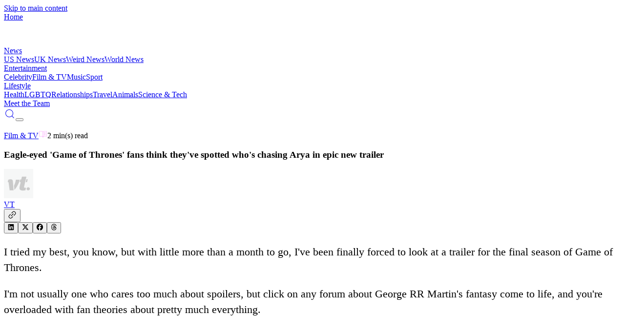

--- FILE ---
content_type: text/css; charset=UTF-8
request_url: https://vt.co/_next/static/chunks/08e1880c6feadc7e.css
body_size: 16927
content:
@layer properties{@supports (((-webkit-hyphens:none)) and (not (margin-trim:inline))) or ((-moz-orient:inline) and (not (color:rgb(from red r g b)))){*,:before,:after,::backdrop{--tw-translate-x:0;--tw-translate-y:0;--tw-translate-z:0;--tw-scale-x:1;--tw-scale-y:1;--tw-scale-z:1;--tw-rotate-x:initial;--tw-rotate-y:initial;--tw-rotate-z:initial;--tw-skew-x:initial;--tw-skew-y:initial;--tw-space-y-reverse:0;--tw-space-x-reverse:0;--tw-divide-y-reverse:0;--tw-border-style:solid;--tw-gradient-position:initial;--tw-gradient-from:#0000;--tw-gradient-via:#0000;--tw-gradient-to:#0000;--tw-gradient-stops:initial;--tw-gradient-via-stops:initial;--tw-gradient-from-position:0%;--tw-gradient-via-position:50%;--tw-gradient-to-position:100%;--tw-leading:initial;--tw-font-weight:initial;--tw-tracking:initial;--tw-shadow:0 0 #0000;--tw-shadow-color:initial;--tw-shadow-alpha:100%;--tw-inset-shadow:0 0 #0000;--tw-inset-shadow-color:initial;--tw-inset-shadow-alpha:100%;--tw-ring-color:initial;--tw-ring-shadow:0 0 #0000;--tw-inset-ring-color:initial;--tw-inset-ring-shadow:0 0 #0000;--tw-ring-inset:initial;--tw-ring-offset-width:0px;--tw-ring-offset-color:#fff;--tw-ring-offset-shadow:0 0 #0000;--tw-blur:initial;--tw-brightness:initial;--tw-contrast:initial;--tw-grayscale:initial;--tw-hue-rotate:initial;--tw-invert:initial;--tw-opacity:initial;--tw-saturate:initial;--tw-sepia:initial;--tw-drop-shadow:initial;--tw-drop-shadow-color:initial;--tw-drop-shadow-alpha:100%;--tw-drop-shadow-size:initial;--tw-backdrop-blur:initial;--tw-backdrop-brightness:initial;--tw-backdrop-contrast:initial;--tw-backdrop-grayscale:initial;--tw-backdrop-hue-rotate:initial;--tw-backdrop-invert:initial;--tw-backdrop-opacity:initial;--tw-backdrop-saturate:initial;--tw-backdrop-sepia:initial;--tw-duration:initial;--tw-ease:initial;--tw-content:"";--tw-animation-delay:0s;--tw-animation-direction:normal;--tw-animation-duration:initial;--tw-animation-fill-mode:none;--tw-animation-iteration-count:1;--tw-enter-blur:0;--tw-enter-opacity:1;--tw-enter-rotate:0;--tw-enter-scale:1;--tw-enter-translate-x:0;--tw-enter-translate-y:0;--tw-exit-blur:0;--tw-exit-opacity:1;--tw-exit-rotate:0;--tw-exit-scale:1;--tw-exit-translate-x:0;--tw-exit-translate-y:0}}}@layer theme{:root,:host{--font-sans:ui-sans-serif,system-ui,sans-serif,"Apple Color Emoji","Segoe UI Emoji","Segoe UI Symbol","Noto Color Emoji";--font-serif:ui-serif,Georgia,Cambria,"Times New Roman",Times,serif;--font-mono:ui-monospace,SFMono-Regular,Menlo,Monaco,Consolas,"Liberation Mono","Courier New",monospace;--color-red-500:#fb2c36;--color-yellow-300:#ffe02a;--color-yellow-400:#fac800;--color-green-400:#05df72;--color-green-500:#00c758;--color-blue-200:#bedbff;--color-blue-300:#90c5ff;--color-blue-400:#54a2ff;--color-blue-500:#3080ff;--color-blue-600:#155dfc;--color-purple-400:#c07eff;--color-gray-100:#f3f4f6;--color-gray-200:#e5e7eb;--color-gray-300:#d1d5dc;--color-gray-400:#99a1af;--color-gray-500:#6a7282;--color-gray-600:#4a5565;--color-gray-700:#364153;--color-gray-800:#1e2939;--color-gray-900:#101828;--color-black:#000;--color-white:#fff;--spacing:.25rem;--container-xs:20rem;--container-md:28rem;--container-lg:32rem;--container-xl:36rem;--container-2xl:42rem;--container-3xl:48rem;--text-xs:.75rem;--text-xs--line-height:calc(1/.75);--text-sm:.875rem;--text-sm--line-height:calc(1.25/.875);--text-base:1rem;--text-base--line-height:calc(1.5/1);--text-lg:1.125rem;--text-lg--line-height:calc(1.75/1.125);--text-xl:1.25rem;--text-xl--line-height:calc(1.75/1.25);--text-2xl:1.5rem;--text-2xl--line-height:calc(2/1.5);--text-3xl:1.875rem;--text-3xl--line-height:calc(2.25/1.875);--font-weight-light:300;--font-weight-normal:400;--font-weight-medium:500;--font-weight-semibold:600;--font-weight-bold:700;--font-weight-extrabold:800;--font-weight-black:900;--tracking-normal:0em;--tracking-wide:.025em;--leading-snug:1.375;--leading-relaxed:1.625;--ease-out:cubic-bezier(0,0,.2,1);--ease-in-out:cubic-bezier(.4,0,.2,1);--animate-pulse:pulse 2s cubic-bezier(.4,0,.6,1)infinite;--blur-sm:8px;--default-transition-duration:.15s;--default-transition-timing-function:cubic-bezier(.4,0,.2,1);--default-font-family:var(--font-sans);--default-mono-font-family:var(--font-mono);--color-background:var(--background);--color-foreground:var(--foreground);--font-header:"",sans-serif}@supports (color:lab(0% 0 0)){:root,:host{--color-red-500:lab(55.4814% 75.0732 48.8528);--color-yellow-300:lab(89.7033% -.480294 84.4917);--color-yellow-400:lab(83.2664% 8.65132 106.895);--color-green-400:lab(78.503% -64.9265 39.7492);--color-green-500:lab(70.5521% -66.5147 45.8073);--color-blue-200:lab(86.15% -4.04379 -21.0797);--color-blue-300:lab(77.5052% -6.4629 -36.42);--color-blue-400:lab(65.0361% -1.42065 -56.9802);--color-blue-500:lab(54.1736% 13.3369 -74.6839);--color-blue-600:lab(44.0605% 29.0279 -86.0352);--color-purple-400:lab(63.6946% 47.6127 -59.2066);--color-gray-100:lab(96.1596% -.0823438 -1.13575);--color-gray-200:lab(91.6229% -.159115 -2.26791);--color-gray-300:lab(85.1236% -.612259 -3.7138);--color-gray-400:lab(65.9269% -.832707 -8.17473);--color-gray-500:lab(47.7841% -.393182 -10.0268);--color-gray-600:lab(35.6337% -1.58697 -10.8425);--color-gray-700:lab(27.1134% -.956401 -12.3224);--color-gray-800:lab(16.1051% -1.18239 -11.7533);--color-gray-900:lab(8.11897% .811279 -12.254)}}}@layer base{*,:after,:before,::backdrop{box-sizing:border-box;border:0 solid;margin:0;padding:0}::file-selector-button{box-sizing:border-box;border:0 solid;margin:0;padding:0}html,:host{-webkit-text-size-adjust:100%;tab-size:4;line-height:1.5;font-family:var(--default-font-family,ui-sans-serif,system-ui,sans-serif,"Apple Color Emoji","Segoe UI Emoji","Segoe UI Symbol","Noto Color Emoji");font-feature-settings:var(--default-font-feature-settings,normal);font-variation-settings:var(--default-font-variation-settings,normal);-webkit-tap-highlight-color:transparent}hr{height:0;color:inherit;border-top-width:1px}abbr:where([title]){-webkit-text-decoration:underline dotted;text-decoration:underline dotted}h1,h2,h3,h4,h5,h6{font-size:inherit;font-weight:inherit}a{color:inherit;-webkit-text-decoration:inherit;-webkit-text-decoration:inherit;-webkit-text-decoration:inherit;-webkit-text-decoration:inherit;text-decoration:inherit}b,strong{font-weight:bolder}code,kbd,samp,pre{font-family:var(--default-mono-font-family,ui-monospace,SFMono-Regular,Menlo,Monaco,Consolas,"Liberation Mono","Courier New",monospace);font-feature-settings:var(--default-mono-font-feature-settings,normal);font-variation-settings:var(--default-mono-font-variation-settings,normal);font-size:1em}small{font-size:80%}sub,sup{vertical-align:baseline;font-size:75%;line-height:0;position:relative}sub{bottom:-.25em}sup{top:-.5em}table{text-indent:0;border-color:inherit;border-collapse:collapse}:-moz-focusring{outline:auto}progress{vertical-align:baseline}summary{display:list-item}ol,ul,menu{list-style:none}img,svg,video,canvas,audio,iframe,embed,object{vertical-align:middle;display:block}img,video{max-width:100%;height:auto}button,input,select,optgroup,textarea{font:inherit;font-feature-settings:inherit;font-variation-settings:inherit;letter-spacing:inherit;color:inherit;opacity:1;background-color:#0000;border-radius:0}::file-selector-button{font:inherit;font-feature-settings:inherit;font-variation-settings:inherit;letter-spacing:inherit;color:inherit;opacity:1;background-color:#0000;border-radius:0}:where(select:is([multiple],[size])) optgroup{font-weight:bolder}:where(select:is([multiple],[size])) optgroup option{padding-inline-start:20px}::file-selector-button{margin-inline-end:4px}::placeholder{opacity:1}@supports (not ((-webkit-appearance:-apple-pay-button))) or (contain-intrinsic-size:1px){::placeholder{color:currentColor}@supports (color:color-mix(in lab, red, red)){::placeholder{color:color-mix(in oklab,currentcolor 50%,transparent)}}}textarea{resize:vertical}::-webkit-search-decoration{-webkit-appearance:none}::-webkit-date-and-time-value{min-height:1lh;text-align:inherit}::-webkit-datetime-edit{display:inline-flex}::-webkit-datetime-edit-fields-wrapper{padding:0}::-webkit-datetime-edit{padding-block:0}::-webkit-datetime-edit-year-field{padding-block:0}::-webkit-datetime-edit-month-field{padding-block:0}::-webkit-datetime-edit-day-field{padding-block:0}::-webkit-datetime-edit-hour-field{padding-block:0}::-webkit-datetime-edit-minute-field{padding-block:0}::-webkit-datetime-edit-second-field{padding-block:0}::-webkit-datetime-edit-millisecond-field{padding-block:0}::-webkit-datetime-edit-meridiem-field{padding-block:0}::-webkit-calendar-picker-indicator{line-height:1}:-moz-ui-invalid{box-shadow:none}button,input:where([type=button],[type=reset],[type=submit]){appearance:button}::file-selector-button{appearance:button}::-webkit-inner-spin-button{height:auto}::-webkit-outer-spin-button{height:auto}[hidden]:where(:not([hidden=until-found])){display:none!important}body{background-color:var(--background);font-size:var(--text-base);line-height:var(--tw-leading,var(--text-base--line-height));--tw-font-weight:var(--font-weight-normal);font-weight:var(--font-weight-normal);color:var(--foreground)}.font-family-header{font-family:Trebuchet MS,Lucida Sans Unicode,Lucida Grande,Lucida Sans,Arial,sans-serif;font-weight:bolder;line-height:normal}.hero-component .font-family-header{color:#fff!important}*{border-color:var(--border);outline-color:var(--ring)}@supports (color:color-mix(in lab, red, red)){*{outline-color:color-mix(in oklab,var(--ring)50%,transparent)}}body{background-color:var(--background);color:var(--foreground)}}@layer components;@layer utilities{.pointer-events-auto{pointer-events:auto}.pointer-events-none{pointer-events:none}.sr-only{clip-path:inset(50%);white-space:nowrap;border-width:0;width:1px;height:1px;margin:-1px;padding:0;position:absolute;overflow:hidden}.absolute{position:absolute}.fixed{position:fixed}.relative{position:relative}.static{position:static}.sticky{position:sticky}.inset-0{inset:calc(var(--spacing)*0)}.-top-12{top:calc(var(--spacing)*-12)}.top-0{top:calc(var(--spacing)*0)}.top-3\.5{top:calc(var(--spacing)*3.5)}.top-6{top:calc(var(--spacing)*6)}.top-12{top:calc(var(--spacing)*12)}.top-32{top:calc(var(--spacing)*32)}.top-\[50px\]{top:50px}.top-\[51px\]{top:51px}.top-\[120px\]{top:120px}.top-\[200px\]{top:200px}.top-full{top:100%}.-right-4{right:calc(var(--spacing)*-4)}.right-0{right:calc(var(--spacing)*0)}.right-4{right:calc(var(--spacing)*4)}.right-6{right:calc(var(--spacing)*6)}.right-7{right:calc(var(--spacing)*7)}.right-8{right:calc(var(--spacing)*8)}.right-12{right:calc(var(--spacing)*12)}.right-\[-10px\]{right:-10px}.-bottom-15{bottom:calc(var(--spacing)*-15)}.bottom-0{bottom:calc(var(--spacing)*0)}.bottom-8{bottom:calc(var(--spacing)*8)}.bottom-16{bottom:calc(var(--spacing)*16)}.bottom-\[15px\]{bottom:15px}.left-0{left:calc(var(--spacing)*0)}.left-1\/2{left:50%}.left-8{left:calc(var(--spacing)*8)}.left-\[-10px\]{left:-10px}.left-\[30px\]{left:30px}.z-1{z-index:1}.z-2{z-index:2}.z-10{z-index:10}.z-20{z-index:20}.z-30{z-index:30}.z-40{z-index:40}.z-50{z-index:50}.z-100{z-index:100}.z-\[0\]{z-index:0}.z-\[1\]{z-index:1}.z-\[2\]{z-index:2}.z-\[100\]{z-index:100}.z-\[101\]{z-index:101}.z-\[200\]{z-index:200}.container{width:100%}@media (min-width:40rem){.container{max-width:40rem}}@media (min-width:48rem){.container{max-width:48rem}}@media (min-width:64rem){.container{max-width:64rem}}@media (min-width:80rem){.container{max-width:80rem}}@media (min-width:96rem){.container{max-width:96rem}}.m-0{margin:calc(var(--spacing)*0)}.m-auto{margin:auto}.mx-2{margin-inline:calc(var(--spacing)*2)}.mx-4{margin-inline:calc(var(--spacing)*4)}.mx-10{margin-inline:calc(var(--spacing)*10)}.mx-auto{margin-inline:auto}.my-1{margin-block:calc(var(--spacing)*1)}.my-3{margin-block:calc(var(--spacing)*3)}.my-4{margin-block:calc(var(--spacing)*4)}.my-5{margin-block:calc(var(--spacing)*5)}.my-10{margin-block:calc(var(--spacing)*10)}.my-12{margin-block:calc(var(--spacing)*12)}.my-auto{margin-block:auto}.mt-2{margin-top:calc(var(--spacing)*2)}.mt-2\.5{margin-top:calc(var(--spacing)*2.5)}.mt-3{margin-top:calc(var(--spacing)*3)}.mt-4{margin-top:calc(var(--spacing)*4)}.mt-5{margin-top:calc(var(--spacing)*5)}.mt-6{margin-top:calc(var(--spacing)*6)}.mt-7{margin-top:calc(var(--spacing)*7)}.mt-10{margin-top:calc(var(--spacing)*10)}.mt-15{margin-top:calc(var(--spacing)*15)}.mt-40{margin-top:calc(var(--spacing)*40)}.mt-50{margin-top:calc(var(--spacing)*50)}.mt-\[-170px\]{margin-top:-170px}.mt-\[31px\]{margin-top:31px}.mt-\[50px\]{margin-top:50px}.mt-\[200px\]{margin-top:200px}.mr-4{margin-right:calc(var(--spacing)*4)}.mr-auto{margin-right:auto}.mb-1{margin-bottom:calc(var(--spacing)*1)}.mb-2{margin-bottom:calc(var(--spacing)*2)}.mb-3{margin-bottom:calc(var(--spacing)*3)}.mb-4{margin-bottom:calc(var(--spacing)*4)}.mb-5{margin-bottom:calc(var(--spacing)*5)}.mb-6{margin-bottom:calc(var(--spacing)*6)}.mb-8{margin-bottom:calc(var(--spacing)*8)}.mb-10{margin-bottom:calc(var(--spacing)*10)}.mb-12{margin-bottom:calc(var(--spacing)*12)}.mb-\[2\.2425rem\]{margin-bottom:2.2425rem}.mb-\[3\.125rem\]{margin-bottom:3.125rem}.ml-4{margin-left:calc(var(--spacing)*4)}.ml-5{margin-left:calc(var(--spacing)*5)}.ml-auto{margin-left:auto}.box-border{box-sizing:border-box}.line-clamp-1{-webkit-line-clamp:1;-webkit-box-orient:vertical;display:-webkit-box;overflow:hidden}.line-clamp-3{-webkit-line-clamp:3;-webkit-box-orient:vertical;display:-webkit-box;overflow:hidden}.\!flex{display:flex!important}.block{display:block}.contents{display:contents}.flex{display:flex}.grid{display:grid}.hidden{display:none}.inline-block{display:inline-block}.inline-flex{display:inline-flex}.size-2\.5{width:calc(var(--spacing)*2.5);height:calc(var(--spacing)*2.5)}.size-\[42\.499996185302734px\]{width:42.5px;height:42.5px}.\!h-\[300px\]{height:300px!important}.h-0{height:calc(var(--spacing)*0)}.h-0\.5{height:calc(var(--spacing)*.5)}.h-1{height:calc(var(--spacing)*1)}.h-2{height:calc(var(--spacing)*2)}.h-3{height:calc(var(--spacing)*3)}.h-3\.5{height:calc(var(--spacing)*3.5)}.h-4{height:calc(var(--spacing)*4)}.h-6{height:calc(var(--spacing)*6)}.h-8{height:calc(var(--spacing)*8)}.h-10{height:calc(var(--spacing)*10)}.h-\[2px\]{height:2px}.h-\[10px\]{height:10px}.h-\[20px\]{height:20px}.h-\[26\%\]{height:26%}.h-\[28\%\]{height:28%}.h-\[29px\]{height:29px}.h-\[30px\]{height:30px}.h-\[32px\]{height:32px}.h-\[40px\]{height:40px}.h-\[45px\]{height:45px}.h-\[51px\]{height:51px}.h-\[55\%\]{height:55%}.h-\[60px\]{height:60px}.h-\[70px\]{height:70px}.h-\[80px\]{height:80px}.h-\[90px\]{height:90px}.h-\[97px\]{height:97px}.h-\[97vh\]{height:97vh}.h-\[100\%\]{height:100%}.h-\[100vh\]{height:100vh}.h-\[120px\]{height:120px}.h-\[131px\]{height:131px}.h-\[147px\]{height:147px}.h-\[150px\]{height:150px}.h-\[200px\]{height:200px}.h-\[230px\]{height:230px}.h-\[240px\]{height:240px}.h-\[250px\]{height:250px}.h-\[300px\]{height:300px}.h-\[317px\]{height:317px}.h-\[320px\]{height:320px}.h-\[350px\]{height:350px}.h-\[550px\]{height:550px}.h-\[700px\]{height:700px}.h-\[calc\(100\%-40px\)\]{height:calc(100% - 40px)}.h-\[calc\(100vh-50px\)\]{height:calc(100vh - 50px)}.h-auto{height:auto}.h-fit{height:fit-content}.h-full{height:100%}.h-screen{height:100vh}.max-h-0{max-height:calc(var(--spacing)*0)}.max-h-screen{max-height:100vh}.min-h-10{min-height:calc(var(--spacing)*10)}.min-h-\[2\.875rem\]{min-height:2.875rem}.min-h-\[3\.125rem\]{min-height:3.125rem}.min-h-\[5\.625rem\]{min-height:5.625rem}.min-h-\[250px\]{min-height:250px}.min-h-\[300px\]{min-height:300px}.min-h-screen{min-height:100vh}.w-0{width:calc(var(--spacing)*0)}.w-1{width:calc(var(--spacing)*1)}.w-1\/2{width:50%}.w-1\/4{width:25%}.w-1\/6{width:16.6667%}.w-2{width:calc(var(--spacing)*2)}.w-2\/3{width:66.6667%}.w-3{width:calc(var(--spacing)*3)}.w-3\.5{width:calc(var(--spacing)*3.5)}.w-4{width:calc(var(--spacing)*4)}.w-6{width:calc(var(--spacing)*6)}.w-10{width:calc(var(--spacing)*10)}.w-\[0\.1px\]{width:.1px}.w-\[0\.5px\]{width:.5px}.w-\[10px\]{width:10px}.w-\[19rem\]{width:19rem}.w-\[20px\]{width:20px}.w-\[30px\]{width:30px}.w-\[32px\]{width:32px}.w-\[40px\]{width:40px}.w-\[45\%\]{width:45%}.w-\[47px\]{width:47px}.w-\[85\%\]{width:85%}.w-\[90\%\]{width:90%}.w-\[100\%\]{width:100%}.w-\[100vw\]{width:100vw}.w-\[106px\]{width:106px}.w-\[191px\]{width:191px}.w-\[230px\]{width:230px}.w-\[300px\]{width:300px}.w-\[350px\]{width:350px}.w-fit{width:fit-content}.w-full{width:100%}.w-screen{width:100vw}.max-w-\[22\.875rem\]{max-width:22.875rem}.max-w-\[610px\]{max-width:610px}.max-w-\[1105px\]{max-width:1105px}.max-w-\[1780px\]{max-width:1780px}.max-w-\[1785px\]{max-width:1785px}.max-w-\[1870px\]{max-width:1870px}.max-w-md{max-width:var(--container-md)}.max-w-xs{max-width:var(--container-xs)}.min-w-0{min-width:calc(var(--spacing)*0)}.min-w-\[60px\]{min-width:60px}.min-w-\[250px\]{min-width:250px}.min-w-\[300px\]{min-width:300px}.flex-1{flex:1}.flex-2{flex:2}.flex-3{flex:3}.flex-shrink-0,.shrink-0{flex-shrink:0}.origin-\(--radix-tooltip-content-transform-origin\){transform-origin:var(--radix-tooltip-content-transform-origin)}.-translate-x-1\/2{--tw-translate-x:calc(calc(1/2*100%)*-1);translate:var(--tw-translate-x)var(--tw-translate-y)}.-translate-x-\[200\%\]{--tw-translate-x:calc(200%*-1);translate:var(--tw-translate-x)var(--tw-translate-y)}.translate-x-0{--tw-translate-x:calc(var(--spacing)*0);translate:var(--tw-translate-x)var(--tw-translate-y)}.translate-x-\[-3\.5px\]{--tw-translate-x:-3.5px;translate:var(--tw-translate-x)var(--tw-translate-y)}.translate-x-\[-4px\]{--tw-translate-x:-4px;translate:var(--tw-translate-x)var(--tw-translate-y)}.translate-x-full{--tw-translate-x:100%;translate:var(--tw-translate-x)var(--tw-translate-y)}.translate-y-\[-6px\]{--tw-translate-y:-6px;translate:var(--tw-translate-x)var(--tw-translate-y)}.translate-y-\[6px\]{--tw-translate-y:6px;translate:var(--tw-translate-x)var(--tw-translate-y)}.translate-y-\[calc\(-50\%_-_2px\)\]{--tw-translate-y:calc(-50% - 2px);translate:var(--tw-translate-x)var(--tw-translate-y)}.scale-125{--tw-scale-x:125%;--tw-scale-y:125%;--tw-scale-z:125%;scale:var(--tw-scale-x)var(--tw-scale-y)}.rotate-45{rotate:45deg}.rotate-\[-45deg\]{rotate:-45deg}.transform{transform:var(--tw-rotate-x,)var(--tw-rotate-y,)var(--tw-rotate-z,)var(--tw-skew-x,)var(--tw-skew-y,)}.animate-in{animation:enter var(--tw-animation-duration,var(--tw-duration,.15s))var(--tw-ease,ease)var(--tw-animation-delay,0s)var(--tw-animation-iteration-count,1)var(--tw-animation-direction,normal)var(--tw-animation-fill-mode,none)}.animate-pulse{animation:var(--animate-pulse)}.\!cursor-not-allowed{cursor:not-allowed!important}.cursor-help{cursor:help}.cursor-not-allowed{cursor:not-allowed}.cursor-pointer{cursor:pointer}.cursor-text{cursor:text}.resize{resize:both}.list-inside{list-style-position:inside}.list-disc{list-style-type:disc}.appearance-none{appearance:none}.grid-flow-col{grid-auto-flow:column}.grid-cols-1{grid-template-columns:repeat(1,minmax(0,1fr))}.grid-cols-2{grid-template-columns:repeat(2,minmax(0,1fr))}.grid-cols-3{grid-template-columns:repeat(3,minmax(0,1fr))}.grid-cols-\[1fr\]{grid-template-columns:1fr}.grid-cols-\[1fr_20px\]{grid-template-columns:1fr 20px}.grid-cols-\[30px_1fr\]{grid-template-columns:30px 1fr}.grid-cols-\[35\%_60\%\]{grid-template-columns:35% 60%}.grid-cols-\[60px_1fr\]{grid-template-columns:60px 1fr}.grid-cols-\[160px_1fr\]{grid-template-columns:160px 1fr}.flex-col{flex-direction:column}.flex-col-reverse{flex-direction:column-reverse}.flex-row{flex-direction:row}.flex-wrap{flex-wrap:wrap}.place-items-center{place-items:center}.items-center{align-items:center}.items-end{align-items:flex-end}.items-start{align-items:flex-start}.items-stretch{align-items:stretch}.justify-between{justify-content:space-between}.justify-center{justify-content:center}.justify-end{justify-content:flex-end}.justify-start{justify-content:flex-start}.gap-1{gap:calc(var(--spacing)*1)}.gap-1\.5{gap:calc(var(--spacing)*1.5)}.gap-2{gap:calc(var(--spacing)*2)}.gap-3{gap:calc(var(--spacing)*3)}.gap-4{gap:calc(var(--spacing)*4)}.gap-5{gap:calc(var(--spacing)*5)}.gap-6{gap:calc(var(--spacing)*6)}.gap-10{gap:calc(var(--spacing)*10)}.gap-\[3\.125rem\]{gap:3.125rem}.gap-\[4px\]{gap:4px}.gap-\[5x\]{gap:5x}.gap-\[10px\]{gap:10px}.gap-\[12px\]{gap:12px}.gap-\[20px\]{gap:20px}.gap-\[24px\]{gap:24px}:where(.space-y-2>:not(:last-child)){--tw-space-y-reverse:0;margin-block-start:calc(calc(var(--spacing)*2)*var(--tw-space-y-reverse));margin-block-end:calc(calc(var(--spacing)*2)*calc(1 - var(--tw-space-y-reverse)))}:where(.space-y-3>:not(:last-child)){--tw-space-y-reverse:0;margin-block-start:calc(calc(var(--spacing)*3)*var(--tw-space-y-reverse));margin-block-end:calc(calc(var(--spacing)*3)*calc(1 - var(--tw-space-y-reverse)))}:where(.space-y-4>:not(:last-child)){--tw-space-y-reverse:0;margin-block-start:calc(calc(var(--spacing)*4)*var(--tw-space-y-reverse));margin-block-end:calc(calc(var(--spacing)*4)*calc(1 - var(--tw-space-y-reverse)))}.\!gap-x-0{column-gap:calc(var(--spacing)*0)!important}.gap-x-0{column-gap:calc(var(--spacing)*0)}.gap-x-1{column-gap:calc(var(--spacing)*1)}.gap-x-2{column-gap:calc(var(--spacing)*2)}.gap-x-4{column-gap:calc(var(--spacing)*4)}.gap-x-\[3\%\]{column-gap:3%}.gap-x-\[10px\]{column-gap:10px}.gap-x-\[16px\]{column-gap:16px}:where(.space-x-2>:not(:last-child)){--tw-space-x-reverse:0;margin-inline-start:calc(calc(var(--spacing)*2)*var(--tw-space-x-reverse));margin-inline-end:calc(calc(var(--spacing)*2)*calc(1 - var(--tw-space-x-reverse)))}:where(.space-x-4>:not(:last-child)){--tw-space-x-reverse:0;margin-inline-start:calc(calc(var(--spacing)*4)*var(--tw-space-x-reverse));margin-inline-end:calc(calc(var(--spacing)*4)*calc(1 - var(--tw-space-x-reverse)))}.gap-y-1{row-gap:calc(var(--spacing)*1)}.gap-y-6{row-gap:calc(var(--spacing)*6)}.gap-y-7{row-gap:calc(var(--spacing)*7)}.gap-y-8{row-gap:calc(var(--spacing)*8)}.gap-y-11{row-gap:calc(var(--spacing)*11)}.gap-y-\[2px\]{row-gap:2px}.gap-y-\[24px\]{row-gap:24px}:where(.divide-y>:not(:last-child)){--tw-divide-y-reverse:0;border-bottom-style:var(--tw-border-style);border-top-style:var(--tw-border-style);border-top-width:calc(1px*var(--tw-divide-y-reverse));border-bottom-width:calc(1px*calc(1 - var(--tw-divide-y-reverse)))}:where(.divide-gray-700>:not(:last-child)){border-color:var(--color-gray-700)}.self-start{align-self:flex-start}.overflow-auto{overflow:auto}.overflow-hidden{overflow:hidden}.overflow-x-auto{overflow-x:auto}.overflow-x-hidden{overflow-x:hidden}.overflow-y-auto{overflow-y:auto}.overflow-y-hidden{overflow-y:hidden}.overflow-y-scroll{overflow-y:scroll}.\!rounded-\[0\]{border-radius:0!important}.\!rounded-full{border-radius:3.40282e38px!important}.rounded{border-radius:.25rem}.rounded-\[2px\]{border-radius:2px}.rounded-\[4px\]{border-radius:4px}.rounded-\[8px\]{border-radius:8px}.rounded-\[13px\]{border-radius:13px}.rounded-\[48px\]{border-radius:48px}.rounded-\[85px\]{border-radius:85px}.rounded-full{border-radius:3.40282e38px}.rounded-lg{border-radius:var(--radius)}.rounded-md{border-radius:calc(var(--radius) - 2px)}.rounded-none\!{border-radius:0!important}.rounded-xl{border-radius:calc(var(--radius) + 4px)}.rounded-t-\[8px\]{border-top-left-radius:8px;border-top-right-radius:8px}.rounded-t-\[40px\]{border-top-left-radius:40px;border-top-right-radius:40px}.rounded-l-\[8px\]{border-top-left-radius:8px;border-bottom-left-radius:8px}.rounded-tl-\[124px\]{border-top-left-radius:124px}.rounded-r-\[8px\]{border-top-right-radius:8px;border-bottom-right-radius:8px}.rounded-b-\[8px\]{border-bottom-right-radius:8px;border-bottom-left-radius:8px}.\!border-0{border-style:var(--tw-border-style)!important;border-width:0!important}.border{border-style:var(--tw-border-style);border-width:1px}.border-0{border-style:var(--tw-border-style);border-width:0}.border-1{border-style:var(--tw-border-style);border-width:1px}.border-2{border-style:var(--tw-border-style);border-width:2px}.border-y-\[0\.5px\]{border-block-style:var(--tw-border-style);border-block-width:.5px}.border-t-4{border-top-style:var(--tw-border-style);border-top-width:4px}.border-t-\[0\.5px\]{border-top-style:var(--tw-border-style);border-top-width:.5px}.border-t-\[1px\]{border-top-style:var(--tw-border-style);border-top-width:1px}.border-r-4{border-right-style:var(--tw-border-style);border-right-width:4px}.border-b{border-bottom-style:var(--tw-border-style);border-bottom-width:1px}.border-b-0{border-bottom-style:var(--tw-border-style);border-bottom-width:0}.border-b-2{border-bottom-style:var(--tw-border-style);border-bottom-width:2px}.border-b-4{border-bottom-style:var(--tw-border-style);border-bottom-width:4px}.border-b-\[0\.5px\]{border-bottom-style:var(--tw-border-style);border-bottom-width:.5px}.border-b-\[1px\]{border-bottom-style:var(--tw-border-style);border-bottom-width:1px}.border-l-4{border-left-style:var(--tw-border-style);border-left-width:4px}.border-none{--tw-border-style:none;border-style:none}.border-\[\#00FF8E\]{border-color:#00ff8e}.border-\[\#2D2D2D\]{border-color:#2d2d2d}.border-\[\#2E44DE\]{border-color:#2e44de}.border-\[\#2d2d2d\]{border-color:#2d2d2d}.border-\[\#2d2d2d\]\/8{border-color:#2d2d2d14;border-color:lab(18.4709% -.0000298023 .00000596046/.08)}.border-\[\#9A9A9A\]{border-color:#9a9a9a}.border-\[\#222D34\]{border-color:#222d34}.border-\[\#30383C\]{border-color:#30383c}.border-\[\#393939\]\/16{border-color:#39393929;border-color:lab(23.9717% -.0000149012 .00000596046/.16)}.border-\[\#616161\]{border-color:#616161}.border-\[\#A2A2A2\]{border-color:#a2a2a2}.border-\[\#EEEEEE\]{border-color:#eee}.border-\[\#F0F0F0\]{border-color:#f0f0f0}.border-\[\#FCFCFC\]{border-color:#fcfcfc}.border-\[\#FFFFFF\]{border-color:#fff}.border-\[\#a2a2a2\]{border-color:#a2a2a2}.border-\[\#f1f1f1\]{border-color:#f1f1f1}.border-gray-100{border-color:var(--color-gray-100)}.border-gray-200{border-color:var(--color-gray-200)}.border-gray-300{border-color:var(--color-gray-300)}.border-gray-400{border-color:var(--color-gray-400)}.border-gray-600{border-color:var(--color-gray-600)}.border-gray-800{border-color:var(--color-gray-800)}.border-green-400{border-color:var(--color-green-400)}.border-transparent{border-color:#0000}.border-t-gray-800{border-top-color:var(--color-gray-800)}.border-t-transparent{border-top-color:#0000}.border-b-\[\#2d2d2d\]{border-bottom-color:#2d2d2d}.border-b-\[\#EEEEEE\]{border-bottom-color:#eee}.border-b-transparent{border-bottom-color:#0000}.border-l-\[\#E6FF00\]{border-left-color:#e6ff00}.bg-\[\#0F0F0F\]{background-color:#0f0f0f}.bg-\[\#00FF8E4F\]{background-color:#00ff8e4f}.bg-\[\#00FF8E\]{background-color:#00ff8e}.bg-\[\#000\],.bg-\[\#000000\]{background-color:#000}.bg-\[\#000000\]\/86{background-color:#000000db;background-color:lab(0% 0 0/.86)}.bg-\[\#2E44DE4F\]{background-color:#2e44de4f}.bg-\[\#2E44DE\]{background-color:#2e44de}.bg-\[\#6B6B6B\]{background-color:#6b6b6b}.bg-\[\#00000042\]{background-color:#00000042}.bg-\[\#222D34\]{background-color:#222d34}.bg-\[\#111111\]{background-color:#111}.bg-\[\#191919\]{background-color:#191919}.bg-\[\#222222\]{background-color:#222}.bg-\[\#232323\]\/50{background-color:#23232380;background-color:lab(13.7137% 0 0/.5)}.bg-\[\#B5B5B5\]{background-color:#b5b5b5}.bg-\[\#DFDFDF\]\/80{background-color:#dfdfdfcc;background-color:lab(88.8236% -.0000596046 .0000119209/.8)}.bg-\[\#EDEDED\]{background-color:#ededed}.bg-\[\#F0E3E3\]{background-color:#f0e3e3}.bg-\[\#FFFFFF\]{background-color:#fff}.bg-\[\#e0e0e0\]{background-color:#e0e0e0}.bg-\[\#e7e7e7\]{background-color:#e7e7e7}.bg-\[\#f1f1f1\]{background-color:#f1f1f1}.bg-background{background-color:var(--background)}.bg-black{background-color:var(--color-black)}.bg-black\/0{background-color:#0000}@supports (color:color-mix(in lab, red, red)){.bg-black\/0{background-color:color-mix(in oklab,var(--color-black)0%,transparent)}}.bg-black\/26{background-color:#00000042}@supports (color:color-mix(in lab, red, red)){.bg-black\/26{background-color:color-mix(in oklab,var(--color-black)26%,transparent)}}.bg-black\/60{background-color:#0009}@supports (color:color-mix(in lab, red, red)){.bg-black\/60{background-color:color-mix(in oklab,var(--color-black)60%,transparent)}}.bg-black\/90{background-color:#000000e6}@supports (color:color-mix(in lab, red, red)){.bg-black\/90{background-color:color-mix(in oklab,var(--color-black)90%,transparent)}}.bg-blue-300{background-color:var(--color-blue-300)}.bg-blue-400{background-color:var(--color-blue-400)}.bg-blue-500{background-color:var(--color-blue-500)}.bg-blue-600{background-color:var(--color-blue-600)}.bg-foreground{background-color:var(--foreground)}.bg-gray-200{background-color:var(--color-gray-200)}.bg-gray-400{background-color:var(--color-gray-400)}.bg-gray-700{background-color:var(--color-gray-700)}.bg-gray-800{background-color:var(--color-gray-800)}.bg-gray-800\/30{background-color:#1e29394d}@supports (color:color-mix(in lab, red, red)){.bg-gray-800\/30{background-color:color-mix(in oklab,var(--color-gray-800)30%,transparent)}}.bg-gray-800\/50{background-color:#1e293980}@supports (color:color-mix(in lab, red, red)){.bg-gray-800\/50{background-color:color-mix(in oklab,var(--color-gray-800)50%,transparent)}}.bg-purple-400{background-color:var(--color-purple-400)}.bg-transparent{background-color:#0000}.bg-white{background-color:var(--color-white)}.bg-yellow-300{background-color:var(--color-yellow-300)}.bg-yellow-400{background-color:var(--color-yellow-400)}.bg-gradient-to-r{--tw-gradient-position:to right in oklab;background-image:linear-gradient(var(--tw-gradient-stops))}.bg-\[linear-gradient\(90deg\,\#E6FF00_0\%\,\#00FF8E_43\.16\%\)\]{background-image:linear-gradient(90deg,#e6ff00 0%,#00ff8e 43.16%)}.bg-\[linear-gradient\(93\.78deg\,\#E6FF00_0\%\,\#00FF8E_96\.9\%\)\]{background-image:linear-gradient(93.78deg,#e6ff00 0%,#00ff8e 96.9%)}.bg-\[linear-gradient\(180deg\,rgba\(0\,0\,0\,0\)_31\.03\%\,\#000000_84\.43\%\)\]{background-image:linear-gradient(#0000 31.03%,#000 84.43%)}.bg-\[linear-gradient\(250deg\,rgba\(0\,0\,0\,0\)_0\%\,rgba\(0\,0\,0\,1\)_100\%\)\]{background-image:linear-gradient(250deg,#0000 0%,#000 100%)}.from-\[\#E6FF00\]{--tw-gradient-from:#e6ff00;--tw-gradient-stops:var(--tw-gradient-via-stops,var(--tw-gradient-position),var(--tw-gradient-from)var(--tw-gradient-from-position),var(--tw-gradient-to)var(--tw-gradient-to-position))}.from-\[\#FBAEFB\],.from-\[\#fbaefb\]{--tw-gradient-from:#fbaefb;--tw-gradient-stops:var(--tw-gradient-via-stops,var(--tw-gradient-position),var(--tw-gradient-from)var(--tw-gradient-from-position),var(--tw-gradient-to)var(--tw-gradient-to-position))}.from-green-400{--tw-gradient-from:var(--color-green-400);--tw-gradient-stops:var(--tw-gradient-via-stops,var(--tw-gradient-position),var(--tw-gradient-from)var(--tw-gradient-from-position),var(--tw-gradient-to)var(--tw-gradient-to-position))}.via-\[\#00FF8E\]{--tw-gradient-via:#00ff8e;--tw-gradient-via-stops:var(--tw-gradient-position),var(--tw-gradient-from)var(--tw-gradient-from-position),var(--tw-gradient-via)var(--tw-gradient-via-position),var(--tw-gradient-to)var(--tw-gradient-to-position);--tw-gradient-stops:var(--tw-gradient-via-stops)}.to-\[\#00FF8E\]{--tw-gradient-to:#00ff8e;--tw-gradient-stops:var(--tw-gradient-via-stops,var(--tw-gradient-position),var(--tw-gradient-from)var(--tw-gradient-from-position),var(--tw-gradient-to)var(--tw-gradient-to-position))}.to-\[\#2E44DE\]{--tw-gradient-to:#2e44de;--tw-gradient-stops:var(--tw-gradient-via-stops,var(--tw-gradient-position),var(--tw-gradient-from)var(--tw-gradient-from-position),var(--tw-gradient-to)var(--tw-gradient-to-position))}.to-\[\#4433EE\],.to-\[\#4433ee\]{--tw-gradient-to:#43e;--tw-gradient-stops:var(--tw-gradient-via-stops,var(--tw-gradient-position),var(--tw-gradient-from)var(--tw-gradient-from-position),var(--tw-gradient-to)var(--tw-gradient-to-position))}.to-yellow-400{--tw-gradient-to:var(--color-yellow-400);--tw-gradient-stops:var(--tw-gradient-via-stops,var(--tw-gradient-position),var(--tw-gradient-from)var(--tw-gradient-from-position),var(--tw-gradient-to)var(--tw-gradient-to-position))}.bg-clip-text{-webkit-background-clip:text;background-clip:text}.fill-foreground{fill:var(--foreground)}.object-contain{object-fit:contain}.object-cover{object-fit:cover}.\!p-2\.5{padding:calc(var(--spacing)*2.5)!important}.p-0{padding:calc(var(--spacing)*0)}.p-1{padding:calc(var(--spacing)*1)}.p-1\.5{padding:calc(var(--spacing)*1.5)}.p-2{padding:calc(var(--spacing)*2)}.p-3{padding:calc(var(--spacing)*3)}.p-4{padding:calc(var(--spacing)*4)}.p-5{padding:calc(var(--spacing)*5)}.p-6{padding:calc(var(--spacing)*6)}.p-\[1px\]{padding:1px}.\!px-4{padding-inline:calc(var(--spacing)*4)!important}.px-0{padding-inline:calc(var(--spacing)*0)}.px-1{padding-inline:calc(var(--spacing)*1)}.px-2{padding-inline:calc(var(--spacing)*2)}.px-3{padding-inline:calc(var(--spacing)*3)}.px-4{padding-inline:calc(var(--spacing)*4)}.px-4\!{padding-inline:calc(var(--spacing)*4)!important}.px-6{padding-inline:calc(var(--spacing)*6)}.px-14{padding-inline:calc(var(--spacing)*14)}.px-\[5vw\]{padding-inline:5vw}.px-\[6px\]{padding-inline:6px}.px-\[12px\]{padding-inline:12px}.px-\[19\.5\%\]{padding-inline:19.5%}.px-\[24px\]{padding-inline:24px}.\!py-5{padding-block:calc(var(--spacing)*5)!important}.py-0{padding-block:calc(var(--spacing)*0)}.py-0\.5{padding-block:calc(var(--spacing)*.5)}.py-1{padding-block:calc(var(--spacing)*1)}.py-1\.5{padding-block:calc(var(--spacing)*1.5)}.py-2{padding-block:calc(var(--spacing)*2)}.py-3{padding-block:calc(var(--spacing)*3)}.py-5{padding-block:calc(var(--spacing)*5)}.py-5\!{padding-block:calc(var(--spacing)*5)!important}.py-6{padding-block:calc(var(--spacing)*6)}.py-8{padding-block:calc(var(--spacing)*8)}.py-10{padding-block:calc(var(--spacing)*10)}.py-12{padding-block:calc(var(--spacing)*12)}.py-15{padding-block:calc(var(--spacing)*15)}.py-\[5px\]{padding-block:5px}.py-\[6px\]{padding-block:6px}.py-\[12px\]{padding-block:12px}.py-\[20px\]{padding-block:20px}.py-\[30px\]{padding-block:30px}.py-\[40px\]{padding-block:40px}.py-\[50px\]{padding-block:50px}.pt-0{padding-top:calc(var(--spacing)*0)}.pt-1{padding-top:calc(var(--spacing)*1)}.pt-2{padding-top:calc(var(--spacing)*2)}.pt-3{padding-top:calc(var(--spacing)*3)}.pt-4{padding-top:calc(var(--spacing)*4)}.pt-5{padding-top:calc(var(--spacing)*5)}.pt-8{padding-top:calc(var(--spacing)*8)}.pt-10{padding-top:calc(var(--spacing)*10)}.pt-15{padding-top:calc(var(--spacing)*15)}.pt-\[4px\]{padding-top:4px}.pt-\[5px\]{padding-top:5px}.pt-\[6px\]{padding-top:6px}.pt-\[8px\]{padding-top:8px}.pt-\[12px\]{padding-top:12px}.pt-\[16px\]{padding-top:16px}.pt-\[20px\]{padding-top:20px}.pt-\[22px\]{padding-top:22px}.pt-\[24px\]{padding-top:24px}.pt-\[32px\]{padding-top:32px}.pt-\[36px\]{padding-top:36px}.pt-\[40px\]{padding-top:40px}.pt-\[51px\]{padding-top:51px}.pt-\[55px\]{padding-top:55px}.pt-\[70px\]{padding-top:70px}.pt-\[75px\]{padding-top:75px}.pt-\[91px\]{padding-top:91px}.pr-3{padding-right:calc(var(--spacing)*3)}.\!pb-0{padding-bottom:calc(var(--spacing)*0)!important}.\!pb-2{padding-bottom:calc(var(--spacing)*2)!important}.pb-0{padding-bottom:calc(var(--spacing)*0)}.pb-1{padding-bottom:calc(var(--spacing)*1)}.pb-3{padding-bottom:calc(var(--spacing)*3)}.pb-3\.5{padding-bottom:calc(var(--spacing)*3.5)}.pb-4{padding-bottom:calc(var(--spacing)*4)}.pb-5\.5{padding-bottom:calc(var(--spacing)*5.5)}.pb-7{padding-bottom:calc(var(--spacing)*7)}.pb-8{padding-bottom:calc(var(--spacing)*8)}.pb-10{padding-bottom:calc(var(--spacing)*10)}.pb-15{padding-bottom:calc(var(--spacing)*15)}.pb-20{padding-bottom:calc(var(--spacing)*20)}.pb-\[12px\]{padding-bottom:12px}.pb-\[15px\]{padding-bottom:15px}.pb-\[16px\]{padding-bottom:16px}.pb-\[18px\]{padding-bottom:18px}.pb-\[20px\]{padding-bottom:20px}.pb-\[24px\]{padding-bottom:24px}.pb-\[25px\]{padding-bottom:25px}.pb-\[32px\]{padding-bottom:32px}.pb-\[35px\]{padding-bottom:35px}.pb-\[40px\]{padding-bottom:40px}.pb-\[49px\]{padding-bottom:49px}.pb-\[50px\]{padding-bottom:50px}.pb-\[120px\]{padding-bottom:120px}.\!pl-2\.5{padding-left:calc(var(--spacing)*2.5)!important}.\!pl-4{padding-left:calc(var(--spacing)*4)!important}.pl-0{padding-left:calc(var(--spacing)*0)}.pl-4{padding-left:calc(var(--spacing)*4)}.pl-4\!{padding-left:calc(var(--spacing)*4)!important}.pl-6{padding-left:calc(var(--spacing)*6)}.text-center{text-align:center}.text-justify{text-align:justify}.text-left{text-align:left}.font-serif{font-family:var(--font-serif)}.text-2xl{font-size:var(--text-2xl);line-height:var(--tw-leading,var(--text-2xl--line-height))}.text-base{font-size:var(--text-base);line-height:var(--tw-leading,var(--text-base--line-height))}.text-lg{font-size:var(--text-lg);line-height:var(--tw-leading,var(--text-lg--line-height))}.text-sm{font-size:var(--text-sm);line-height:var(--tw-leading,var(--text-sm--line-height))}.text-xl{font-size:var(--text-xl);line-height:var(--tw-leading,var(--text-xl--line-height))}.text-xs{font-size:var(--text-xs);line-height:var(--tw-leading,var(--text-xs--line-height))}.\!text-\[12px\]{font-size:12px!important}.text-\[8px\]{font-size:8px}.text-\[9px\]{font-size:9px}.text-\[10px\]{font-size:10px}.text-\[12px\]{font-size:12px}.text-\[12px\]\!{font-size:12px!important}.text-\[13px\]{font-size:13px}.text-\[14px\]{font-size:14px}.text-\[15px\]{font-size:15px}.text-\[16px\]{font-size:16px}.text-\[18px\]{font-size:18px}.text-\[20px\]{font-size:20px}.text-\[22px\]{font-size:22px}.text-\[24px\]{font-size:24px}.text-\[25px\]{font-size:25px}.text-\[28px\]{font-size:28px}.text-\[30px\]{font-size:30px}.text-\[32px\]{font-size:32px}.text-\[40px\]{font-size:40px}.leading-6{--tw-leading:calc(var(--spacing)*6);line-height:calc(var(--spacing)*6)}.leading-7{--tw-leading:calc(var(--spacing)*7);line-height:calc(var(--spacing)*7)}.leading-8{--tw-leading:calc(var(--spacing)*8);line-height:calc(var(--spacing)*8)}.leading-\[10px\]{--tw-leading:10px;line-height:10px}.leading-\[12px\]{--tw-leading:12px;line-height:12px}.leading-\[13px\]{--tw-leading:13px;line-height:13px}.leading-\[14px\]{--tw-leading:14px;line-height:14px}.leading-\[16px\]{--tw-leading:16px;line-height:16px}.leading-\[17px\]{--tw-leading:17px;line-height:17px}.leading-\[18px\]{--tw-leading:18px;line-height:18px}.leading-\[20px\]{--tw-leading:20px;line-height:20px}.leading-\[21px\]{--tw-leading:21px;line-height:21px}.leading-\[22px\]{--tw-leading:22px;line-height:22px}.leading-\[24px\]{--tw-leading:24px;line-height:24px}.leading-\[25px\]{--tw-leading:25px;line-height:25px}.leading-\[26px\]{--tw-leading:26px;line-height:26px}.leading-\[27px\]{--tw-leading:27px;line-height:27px}.leading-\[28px\]{--tw-leading:28px;line-height:28px}.leading-\[30px\]{--tw-leading:30px;line-height:30px}.leading-\[31px\]{--tw-leading:31px;line-height:31px}.leading-\[32px\]{--tw-leading:32px;line-height:32px}.leading-\[34px\]{--tw-leading:34px;line-height:34px}.leading-\[40px\]{--tw-leading:40px;line-height:40px}.leading-\[54px\]{--tw-leading:54px;line-height:54px}.leading-\[121\%\]{--tw-leading:121%;line-height:121%}.leading-\[150\%\]{--tw-leading:150%;line-height:150%}.leading-none{--tw-leading:1;line-height:1}.leading-relaxed{--tw-leading:var(--leading-relaxed);line-height:var(--leading-relaxed)}.leading-snug{--tw-leading:var(--leading-snug);line-height:var(--leading-snug)}.font-\[500\]{--tw-font-weight:500;font-weight:500}.font-\[500px\]{--tw-font-weight:500px;font-weight:500px}.font-\[700\]{--tw-font-weight:700;font-weight:700}.font-\[800\]{--tw-font-weight:800;font-weight:800}.font-black{--tw-font-weight:var(--font-weight-black);font-weight:var(--font-weight-black)}.font-bold{--tw-font-weight:var(--font-weight-bold);font-weight:var(--font-weight-bold)}.font-extrabold{--tw-font-weight:var(--font-weight-extrabold);font-weight:var(--font-weight-extrabold)}.font-light{--tw-font-weight:var(--font-weight-light);font-weight:var(--font-weight-light)}.font-medium{--tw-font-weight:var(--font-weight-medium);font-weight:var(--font-weight-medium)}.font-normal{--tw-font-weight:var(--font-weight-normal);font-weight:var(--font-weight-normal)}.font-semibold{--tw-font-weight:var(--font-weight-semibold);font-weight:var(--font-weight-semibold)}.tracking-\[0\%\]{--tw-tracking:0%;letter-spacing:0%}.tracking-\[0\.6px\]{--tw-tracking:.6px;letter-spacing:.6px}.tracking-\[0\]{--tw-tracking:0;letter-spacing:0}.tracking-\[6\%\]{--tw-tracking:6%;letter-spacing:6%}.tracking-normal{--tw-tracking:var(--tracking-normal);letter-spacing:var(--tracking-normal)}.tracking-wide{--tw-tracking:var(--tracking-wide);letter-spacing:var(--tracking-wide)}.text-balance{text-wrap:balance}.whitespace-nowrap{white-space:nowrap}.whitespace-pre-line{white-space:pre-line}.\!text-white{color:var(--color-white)!important}.text-\[\#00FF8E\]{color:#00ff8e}.text-\[\#2E44DE\]{color:#2e44de}.text-\[\#6B6B6B\]{color:#6b6b6b}.text-\[\#9A9A9A\]{color:#9a9a9a}.text-\[\#222D34\],.text-\[\#222d34\]{color:#222d34}.text-\[\#4433EE\]{color:#43e}.text-\[\#616161\]{color:#616161}.text-\[\#A1A1AA\]{color:#a1a1aa}.text-\[\#A2A2A2\]{color:#a2a2a2}.text-\[\#C8C8C8\]{color:#c8c8c8}.text-\[\#D3D3D3\]{color:#d3d3d3}.text-\[\#E6FF00\]{color:#e6ff00}.text-\[\#E8E8E8\]{color:#e8e8e8}.text-\[\#FBAEFB\]{color:#fbaefb}.text-\[\#FFFFFF\]{color:#fff}.text-\[\#a2a2a2\]{color:#a2a2a2}.text-\[\#d3d3d3\]{color:#d3d3d3}.text-\[\#e6ff00\]{color:#e6ff00}.text-\[\#e8e8e8\]{color:#e8e8e8}.text-\[\#fbaefb\]{color:#fbaefb}.text-\[\#ffffff\]{color:#fff}.text-background{color:var(--background)}.text-black{color:var(--color-black)}.text-blue-200{color:var(--color-blue-200)}.text-blue-300{color:var(--color-blue-300)}.text-blue-400{color:var(--color-blue-400)}.text-gray-200{color:var(--color-gray-200)}.text-gray-300{color:var(--color-gray-300)}.text-gray-400{color:var(--color-gray-400)}.text-gray-500{color:var(--color-gray-500)}.text-gray-600{color:var(--color-gray-600)}.text-gray-700{color:var(--color-gray-700)}.text-gray-800{color:var(--color-gray-800)}.text-gray-900{color:var(--color-gray-900)}.text-transparent{color:#0000}.text-white{color:var(--color-white)}.text-white\/60{color:#fff9}@supports (color:color-mix(in lab, red, red)){.text-white\/60{color:color-mix(in oklab,var(--color-white)60%,transparent)}}.\!capitalize{text-transform:capitalize!important}.capitalize{text-transform:capitalize}.uppercase{text-transform:uppercase}.italic{font-style:italic}.no-underline{text-decoration-line:none}.underline{text-decoration-line:underline}.antialiased{-webkit-font-smoothing:antialiased;-moz-osx-font-smoothing:grayscale}.placeholder-\[\#666\]::placeholder{color:#666}.accent-\[\#222d34\]{accent-color:#222d34}.\[color-scheme\:dark\]{--lightningcss-light: ;--lightningcss-dark:initial;color-scheme:dark}.opacity-0{opacity:0}.opacity-50{opacity:.5}.opacity-60{opacity:.6}.opacity-70{opacity:.7}.opacity-100{opacity:1}.shadow-2xl{--tw-shadow:0 25px 50px -12px var(--tw-shadow-color,#00000040);box-shadow:var(--tw-inset-shadow),var(--tw-inset-ring-shadow),var(--tw-ring-offset-shadow),var(--tw-ring-shadow),var(--tw-shadow)}.shadow-lg{--tw-shadow:0 10px 15px -3px var(--tw-shadow-color,#0000001a),0 4px 6px -4px var(--tw-shadow-color,#0000001a);box-shadow:var(--tw-inset-shadow),var(--tw-inset-ring-shadow),var(--tw-ring-offset-shadow),var(--tw-ring-shadow),var(--tw-shadow)}.blur{--tw-blur:blur(8px);filter:var(--tw-blur,)var(--tw-brightness,)var(--tw-contrast,)var(--tw-grayscale,)var(--tw-hue-rotate,)var(--tw-invert,)var(--tw-saturate,)var(--tw-sepia,)var(--tw-drop-shadow,)}.filter{filter:var(--tw-blur,)var(--tw-brightness,)var(--tw-contrast,)var(--tw-grayscale,)var(--tw-hue-rotate,)var(--tw-invert,)var(--tw-saturate,)var(--tw-sepia,)var(--tw-drop-shadow,)}.backdrop-blur-\[17px\]{--tw-backdrop-blur:blur(17px);-webkit-backdrop-filter:var(--tw-backdrop-blur,)var(--tw-backdrop-brightness,)var(--tw-backdrop-contrast,)var(--tw-backdrop-grayscale,)var(--tw-backdrop-hue-rotate,)var(--tw-backdrop-invert,)var(--tw-backdrop-opacity,)var(--tw-backdrop-saturate,)var(--tw-backdrop-sepia,);backdrop-filter:var(--tw-backdrop-blur,)var(--tw-backdrop-brightness,)var(--tw-backdrop-contrast,)var(--tw-backdrop-grayscale,)var(--tw-backdrop-hue-rotate,)var(--tw-backdrop-invert,)var(--tw-backdrop-opacity,)var(--tw-backdrop-saturate,)var(--tw-backdrop-sepia,)}.backdrop-blur-\[27px\]{--tw-backdrop-blur:blur(27px);-webkit-backdrop-filter:var(--tw-backdrop-blur,)var(--tw-backdrop-brightness,)var(--tw-backdrop-contrast,)var(--tw-backdrop-grayscale,)var(--tw-backdrop-hue-rotate,)var(--tw-backdrop-invert,)var(--tw-backdrop-opacity,)var(--tw-backdrop-saturate,)var(--tw-backdrop-sepia,);backdrop-filter:var(--tw-backdrop-blur,)var(--tw-backdrop-brightness,)var(--tw-backdrop-contrast,)var(--tw-backdrop-grayscale,)var(--tw-backdrop-hue-rotate,)var(--tw-backdrop-invert,)var(--tw-backdrop-opacity,)var(--tw-backdrop-saturate,)var(--tw-backdrop-sepia,)}.backdrop-blur-\[51\]{--tw-backdrop-blur:blur(51);-webkit-backdrop-filter:var(--tw-backdrop-blur,)var(--tw-backdrop-brightness,)var(--tw-backdrop-contrast,)var(--tw-backdrop-grayscale,)var(--tw-backdrop-hue-rotate,)var(--tw-backdrop-invert,)var(--tw-backdrop-opacity,)var(--tw-backdrop-saturate,)var(--tw-backdrop-sepia,);backdrop-filter:var(--tw-backdrop-blur,)var(--tw-backdrop-brightness,)var(--tw-backdrop-contrast,)var(--tw-backdrop-grayscale,)var(--tw-backdrop-hue-rotate,)var(--tw-backdrop-invert,)var(--tw-backdrop-opacity,)var(--tw-backdrop-saturate,)var(--tw-backdrop-sepia,)}.backdrop-blur-sm{--tw-backdrop-blur:blur(var(--blur-sm));-webkit-backdrop-filter:var(--tw-backdrop-blur,)var(--tw-backdrop-brightness,)var(--tw-backdrop-contrast,)var(--tw-backdrop-grayscale,)var(--tw-backdrop-hue-rotate,)var(--tw-backdrop-invert,)var(--tw-backdrop-opacity,)var(--tw-backdrop-saturate,)var(--tw-backdrop-sepia,);backdrop-filter:var(--tw-backdrop-blur,)var(--tw-backdrop-brightness,)var(--tw-backdrop-contrast,)var(--tw-backdrop-grayscale,)var(--tw-backdrop-hue-rotate,)var(--tw-backdrop-invert,)var(--tw-backdrop-opacity,)var(--tw-backdrop-saturate,)var(--tw-backdrop-sepia,)}.transition{transition-property:color,background-color,border-color,outline-color,text-decoration-color,fill,stroke,--tw-gradient-from,--tw-gradient-via,--tw-gradient-to,opacity,box-shadow,transform,translate,scale,rotate,filter,-webkit-backdrop-filter,backdrop-filter,display,content-visibility,overlay,pointer-events;transition-timing-function:var(--tw-ease,var(--default-transition-timing-function));transition-duration:var(--tw-duration,var(--default-transition-duration))}.transition-all{transition-property:all;transition-timing-function:var(--tw-ease,var(--default-transition-timing-function));transition-duration:var(--tw-duration,var(--default-transition-duration))}.transition-colors{transition-property:color,background-color,border-color,outline-color,text-decoration-color,fill,stroke,--tw-gradient-from,--tw-gradient-via,--tw-gradient-to;transition-timing-function:var(--tw-ease,var(--default-transition-timing-function));transition-duration:var(--tw-duration,var(--default-transition-duration))}.transition-opacity{transition-property:opacity;transition-timing-function:var(--tw-ease,var(--default-transition-timing-function));transition-duration:var(--tw-duration,var(--default-transition-duration))}.transition-transform{transition-property:transform,translate,scale,rotate;transition-timing-function:var(--tw-ease,var(--default-transition-timing-function));transition-duration:var(--tw-duration,var(--default-transition-duration))}.delay-200{transition-delay:.2s}.duration-200{--tw-duration:.2s;transition-duration:.2s}.duration-300{--tw-duration:.3s;transition-duration:.3s}.duration-500{--tw-duration:.5s;transition-duration:.5s}.duration-1000{--tw-duration:1s;transition-duration:1s}.ease-in-out{--tw-ease:var(--ease-in-out);transition-timing-function:var(--ease-in-out)}.ease-out{--tw-ease:var(--ease-out);transition-timing-function:var(--ease-out)}.will-change-transform{will-change:transform}.delay-200{--tw-animation-delay:.2s;animation-delay:.2s}.fade-in-0{--tw-enter-opacity:0}.outline-none{--tw-outline-style:none;outline-style:none}.select-none{-webkit-user-select:none;user-select:none}.zoom-in-95{--tw-enter-scale:.95}.fade-in{--tw-enter-opacity:0}.running{animation-play-state:running}.group-open\:rotate-180:is(:where(.group):is([open],:popover-open,:open) *){rotate:180deg}.group-open\:border-b-0:is(:where(.group):is([open],:popover-open,:open) *){border-bottom-style:var(--tw-border-style);border-bottom-width:0}.group-open\:border-b-\[0\.5px\]:is(:where(.group):is([open],:popover-open,:open) *){border-bottom-style:var(--tw-border-style);border-bottom-width:.5px}.group-open\:border-\[\#2d2d2d\]:is(:where(.group):is([open],:popover-open,:open) *){border-color:#2d2d2d}.group-open\:border-\[\#2d2d2d\]\/8:is(:where(.group):is([open],:popover-open,:open) *){border-color:#2d2d2d14;border-color:lab(18.4709% -.0000298023 .00000596046/.08)}.group-open\:pb-3:is(:where(.group):is([open],:popover-open,:open) *){padding-bottom:calc(var(--spacing)*3)}.group-open\:pb-8:is(:where(.group):is([open],:popover-open,:open) *){padding-bottom:calc(var(--spacing)*8)}@media (hover:hover){.group-hover\:underline:is(:where(.group):hover *){text-decoration-line:underline}.group-hover\:opacity-100:is(:where(.group):hover *){opacity:1}}.placeholder\:bg-white::placeholder{background-color:var(--color-white)}.placeholder\:leading-relaxed::placeholder{--tw-leading:var(--leading-relaxed);line-height:var(--leading-relaxed)}.placeholder\:font-normal::placeholder{--tw-font-weight:var(--font-weight-normal);font-weight:var(--font-weight-normal)}.placeholder\:tracking-wide::placeholder{--tw-tracking:var(--tracking-wide);letter-spacing:var(--tracking-wide)}.placeholder\:text-\[\#9A9A9A\]::placeholder{color:#9a9a9a}.placeholder\:opacity-50::placeholder{opacity:.5}.before\:absolute:before{content:var(--tw-content);position:absolute}.before\:top-1\/2:before{content:var(--tw-content);top:50%}.before\:left-1\/2:before{content:var(--tw-content);left:50%}.before\:h-3:before{content:var(--tw-content);height:calc(var(--spacing)*3)}.before\:w-0\.5:before{content:var(--tw-content);width:calc(var(--spacing)*.5)}.before\:-translate-x-1\/2:before{content:var(--tw-content);--tw-translate-x:calc(calc(1/2*100%)*-1);translate:var(--tw-translate-x)var(--tw-translate-y)}.before\:-translate-y-1\/2:before{content:var(--tw-content);--tw-translate-y:calc(calc(1/2*100%)*-1);translate:var(--tw-translate-x)var(--tw-translate-y)}.before\:rotate-45:before{content:var(--tw-content);rotate:45deg}.before\:transform:before{content:var(--tw-content);transform:var(--tw-rotate-x,)var(--tw-rotate-y,)var(--tw-rotate-z,)var(--tw-skew-x,)var(--tw-skew-y,)}.before\:bg-white:before{content:var(--tw-content);background-color:var(--color-white)}.before\:content-\[\'\'\]:before{--tw-content:"";content:var(--tw-content)}.after\:absolute:after{content:var(--tw-content);position:absolute}.after\:top-1\/2:after{content:var(--tw-content);top:50%}.after\:left-1\/2:after{content:var(--tw-content);left:50%}.after\:h-3:after{content:var(--tw-content);height:calc(var(--spacing)*3)}.after\:w-0\.5:after{content:var(--tw-content);width:calc(var(--spacing)*.5)}.after\:-translate-x-1\/2:after{content:var(--tw-content);--tw-translate-x:calc(calc(1/2*100%)*-1);translate:var(--tw-translate-x)var(--tw-translate-y)}.after\:-translate-y-1\/2:after{content:var(--tw-content);--tw-translate-y:calc(calc(1/2*100%)*-1);translate:var(--tw-translate-x)var(--tw-translate-y)}.after\:-rotate-45:after{content:var(--tw-content);rotate:-45deg}.after\:transform:after{content:var(--tw-content);transform:var(--tw-rotate-x,)var(--tw-rotate-y,)var(--tw-rotate-z,)var(--tw-skew-x,)var(--tw-skew-y,)}.after\:bg-white:after{content:var(--tw-content);background-color:var(--color-white)}.after\:content-\[\'\'\]:after{--tw-content:"";content:var(--tw-content)}.first\:mt-0:first-child{margin-top:calc(var(--spacing)*0)}.focus-within\:border-green-400:focus-within{border-color:var(--color-green-400)}@media (hover:hover){.hover\:-translate-y-1:hover{--tw-translate-y:calc(var(--spacing)*-1);translate:var(--tw-translate-x)var(--tw-translate-y)}.hover\:cursor-pointer:hover{cursor:pointer}.hover\:border-gray-500:hover{border-color:var(--color-gray-500)}.hover\:border-green-500:hover{border-color:var(--color-green-500)}.hover\:bg-\[\#00FF8E\]:hover{background-color:#00ff8e}.hover\:bg-\[\#2E44DE\]:hover{background-color:#2e44de}.hover\:bg-\[\#FBAEFB1C\]:hover{background-color:#fbaefb1c}.hover\:bg-blue-600:hover{background-color:var(--color-blue-600)}.hover\:bg-gray-200:hover{background-color:var(--color-gray-200)}.hover\:bg-gray-300:hover{background-color:var(--color-gray-300)}.hover\:bg-gray-700:hover{background-color:var(--color-gray-700)}.hover\:bg-green-500:hover{background-color:var(--color-green-500)}.hover\:bg-yellow-300:hover{background-color:var(--color-yellow-300)}.hover\:text-gray-300:hover{color:var(--color-gray-300)}.hover\:text-gray-900:hover{color:var(--color-gray-900)}.hover\:text-red-500:hover{color:var(--color-red-500)}.hover\:text-white:hover{color:var(--color-white)}.hover\:underline:hover{text-decoration-line:underline}.hover\:underline-offset-4:hover{text-underline-offset:4px}}.focus\:not-sr-only:focus{clip-path:none;white-space:normal;width:auto;height:auto;margin:0;padding:0;position:static;overflow:visible}.focus\:absolute:focus{position:absolute}.focus\:top-4:focus{top:calc(var(--spacing)*4)}.focus\:left-4:focus{left:calc(var(--spacing)*4)}.focus\:ring-2:focus{--tw-ring-shadow:var(--tw-ring-inset,)0 0 0 calc(2px + var(--tw-ring-offset-width))var(--tw-ring-color,currentcolor);box-shadow:var(--tw-inset-shadow),var(--tw-inset-ring-shadow),var(--tw-ring-offset-shadow),var(--tw-ring-shadow),var(--tw-shadow)}.focus\:ring-gray-400:focus{--tw-ring-color:var(--color-gray-400)}.focus\:outline-none:focus{--tw-outline-style:none;outline-style:none}.data-\[side\=bottom\]\:slide-in-from-top-2[data-side=bottom]{--tw-enter-translate-y:calc(2*var(--spacing)*-1)}.data-\[side\=left\]\:slide-in-from-right-2[data-side=left]{--tw-enter-translate-x:calc(2*var(--spacing))}.data-\[side\=right\]\:slide-in-from-left-2[data-side=right]{--tw-enter-translate-x:calc(2*var(--spacing)*-1)}.data-\[side\=top\]\:slide-in-from-bottom-2[data-side=top]{--tw-enter-translate-y:calc(2*var(--spacing))}.data-\[state\=closed\]\:animate-out[data-state=closed]{animation:exit var(--tw-animation-duration,var(--tw-duration,.15s))var(--tw-ease,ease)var(--tw-animation-delay,0s)var(--tw-animation-iteration-count,1)var(--tw-animation-direction,normal)var(--tw-animation-fill-mode,none)}.data-\[state\=closed\]\:fade-out-0[data-state=closed]{--tw-exit-opacity:0}.data-\[state\=closed\]\:zoom-out-95[data-state=closed]{--tw-exit-scale:.95}@media (min-width:40rem){.sm\:mx-4{margin-inline:calc(var(--spacing)*4)}.sm\:mx-\[3\.125rem\]{margin-inline:3.125rem}.sm\:mt-2\.5{margin-top:calc(var(--spacing)*2.5)}.sm\:mt-6{margin-top:calc(var(--spacing)*6)}.sm\:mt-15{margin-top:calc(var(--spacing)*15)}.sm\:mt-\[-140px\]{margin-top:-140px}.sm\:mt-\[75px\]{margin-top:75px}.sm\:mb-0{margin-bottom:calc(var(--spacing)*0)}.sm\:mb-4{margin-bottom:calc(var(--spacing)*4)}.sm\:mb-6{margin-bottom:calc(var(--spacing)*6)}.sm\:mb-8{margin-bottom:calc(var(--spacing)*8)}.sm\:ml-4{margin-left:calc(var(--spacing)*4)}.sm\:block{display:block}.sm\:flex{display:flex}.sm\:h-1\.5{height:calc(var(--spacing)*1.5)}.sm\:h-5{height:calc(var(--spacing)*5)}.sm\:h-\[13\%\]{height:13%}.sm\:h-\[28\%\]{height:28%}.sm\:h-\[35\%\]{height:35%}.sm\:h-\[50px\]{height:50px}.sm\:h-\[51px\]{height:51px}.sm\:h-\[57px\]{height:57px}.sm\:h-\[60px\]{height:60px}.sm\:h-\[147px\]{height:147px}.sm\:h-\[240px\]{height:240px}.sm\:h-\[273px\]{height:273px}.sm\:h-\[350px\]{height:350px}.sm\:h-\[800px\]{height:800px}.sm\:w-1\.5{width:calc(var(--spacing)*1.5)}.sm\:w-5{width:calc(var(--spacing)*5)}.sm\:w-\[42\.5\%\]{width:42.5%}.sm\:w-\[50px\]{width:50px}.sm\:w-\[51px\]{width:51px}.sm\:w-\[57px\]{width:57px}.sm\:w-\[60px\]{width:60px}.sm\:w-\[70\%\]{width:70%}.sm\:w-\[80\%\]{width:80%}.sm\:w-\[85\%\]{width:85%}.sm\:w-\[95\%\]{width:95%}.sm\:w-\[106px\]{width:106px}.sm\:w-\[350px\]{width:350px}.sm\:max-w-lg{max-width:var(--container-lg)}.sm\:flex-1{flex:1}.sm\:grid-cols-2{grid-template-columns:repeat(2,minmax(0,1fr))}.sm\:grid-cols-\[60px_1fr\]{grid-template-columns:60px 1fr}.sm\:flex-col{flex-direction:column}.sm\:flex-row{flex-direction:row}.sm\:items-center{align-items:center}.sm\:justify-center{justify-content:center}.sm\:gap-0{gap:calc(var(--spacing)*0)}.sm\:gap-3{gap:calc(var(--spacing)*3)}.sm\:gap-4{gap:calc(var(--spacing)*4)}.sm\:gap-\[10px\]{gap:10px}:where(.sm\:space-y-3>:not(:last-child)){--tw-space-y-reverse:0;margin-block-start:calc(calc(var(--spacing)*3)*var(--tw-space-y-reverse));margin-block-end:calc(calc(var(--spacing)*3)*calc(1 - var(--tw-space-y-reverse)))}.sm\:p-3{padding:calc(var(--spacing)*3)}.sm\:p-5{padding:calc(var(--spacing)*5)}.sm\:p-6{padding:calc(var(--spacing)*6)}.sm\:p-8{padding:calc(var(--spacing)*8)}.sm\:p-\[16px\]{padding:16px}.sm\:p-\[50px\]{padding:50px}.sm\:px-0{padding-inline:calc(var(--spacing)*0)}.sm\:px-6{padding-inline:calc(var(--spacing)*6)}.sm\:px-8{padding-inline:calc(var(--spacing)*8)}.sm\:pt-2{padding-top:calc(var(--spacing)*2)}.sm\:pt-4{padding-top:calc(var(--spacing)*4)}.sm\:pt-8{padding-top:calc(var(--spacing)*8)}.sm\:pt-\[16px\]{padding-top:16px}.sm\:pt-\[20px\]{padding-top:20px}.sm\:pt-\[48px\]{padding-top:48px}.sm\:pt-\[80px\]{padding-top:80px}.sm\:pt-\[100px\]{padding-top:100px}.sm\:pb-8{padding-bottom:calc(var(--spacing)*8)}.sm\:pb-\[20px\]{padding-bottom:20px}.sm\:pb-\[39px\]{padding-bottom:39px}.sm\:pb-\[40px\]{padding-bottom:40px}.sm\:pb-\[48px\]{padding-bottom:48px}.sm\:pb-\[80px\]{padding-bottom:80px}.sm\:text-left{text-align:left}.sm\:text-2xl{font-size:var(--text-2xl);line-height:var(--tw-leading,var(--text-2xl--line-height))}.sm\:text-base{font-size:var(--text-base);line-height:var(--tw-leading,var(--text-base--line-height))}.sm\:text-lg{font-size:var(--text-lg);line-height:var(--tw-leading,var(--text-lg--line-height))}.sm\:text-xl{font-size:var(--text-xl);line-height:var(--tw-leading,var(--text-xl--line-height))}.sm\:text-\[10px\]{font-size:10px}.sm\:text-\[12px\]{font-size:12px}.sm\:text-\[14px\]{font-size:14px}.sm\:text-\[15px\]{font-size:15px}.sm\:text-\[16px\]{font-size:16px}.sm\:text-\[18px\]{font-size:18px}.sm\:text-\[20px\]{font-size:20px}.sm\:text-\[22px\]{font-size:22px}.sm\:text-\[24px\]{font-size:24px}.sm\:text-\[28px\]{font-size:28px}.sm\:text-\[32px\]{font-size:32px}.sm\:text-\[36px\]{font-size:36px}.sm\:text-\[40px\]{font-size:40px}.sm\:text-\[46px\]{font-size:46px}.sm\:text-\[52px\]{font-size:52px}.sm\:leading-\[16px\]{--tw-leading:16px;line-height:16px}.sm\:leading-\[17px\]{--tw-leading:17px;line-height:17px}.sm\:leading-\[18px\]{--tw-leading:18px;line-height:18px}.sm\:leading-\[21px\]{--tw-leading:21px;line-height:21px}.sm\:leading-\[25px\]{--tw-leading:25px;line-height:25px}.sm\:leading-\[28px\]{--tw-leading:28px;line-height:28px}.sm\:leading-\[32px\]{--tw-leading:32px;line-height:32px}.sm\:leading-\[37px\]{--tw-leading:37px;line-height:37px}.sm\:leading-\[46px\]{--tw-leading:46px;line-height:46px}.sm\:font-\[500\]{--tw-font-weight:500;font-weight:500}}@media (min-width:48rem){.md\:top-\[75px\]{top:75px}.md\:mt-20{margin-top:calc(var(--spacing)*20)}.md\:mb-5{margin-bottom:calc(var(--spacing)*5)}.md\:h-9{height:calc(var(--spacing)*9)}.md\:h-\[40px\]{height:40px}.md\:h-\[48px\]{height:48px}.md\:h-\[50px\]{height:50px}.md\:h-\[75px\]{height:75px}.md\:h-full{height:100%}.md\:w-\[48px\]{width:48px}.md\:w-\[50px\]{width:50px}.md\:w-\[55px\]{width:55px}.md\:w-\[70\%\]{width:70%}.md\:grid-cols-1{grid-template-columns:repeat(1,minmax(0,1fr))}.md\:grid-cols-2{grid-template-columns:repeat(2,minmax(0,1fr))}.md\:p-8{padding:calc(var(--spacing)*8)}.md\:p-12{padding:calc(var(--spacing)*12)}.md\:px-0{padding-inline:calc(var(--spacing)*0)}.md\:px-16{padding-inline:calc(var(--spacing)*16)}.md\:py-5{padding-block:calc(var(--spacing)*5)}.md\:py-25{padding-block:calc(var(--spacing)*25)}.md\:py-\[50px\]{padding-block:50px}.md\:py-\[100px\]{padding-block:100px}.md\:pt-20{padding-top:calc(var(--spacing)*20)}.md\:pt-24{padding-top:calc(var(--spacing)*24)}.md\:pt-\[48px\]{padding-top:48px}.md\:pt-\[50px\]{padding-top:50px}.md\:pt-\[75px\]{padding-top:75px}.md\:pt-\[100px\]{padding-top:100px}.md\:pt-\[105px\]{padding-top:105px}.md\:pr-8{padding-right:calc(var(--spacing)*8)}.md\:pb-8{padding-bottom:calc(var(--spacing)*8)}.md\:pb-\[35px\]{padding-bottom:35px}.md\:pb-\[57px\]{padding-bottom:57px}.md\:text-2xl{font-size:var(--text-2xl);line-height:var(--tw-leading,var(--text-2xl--line-height))}.md\:text-base{font-size:var(--text-base);line-height:var(--tw-leading,var(--text-base--line-height))}.md\:text-lg{font-size:var(--text-lg);line-height:var(--tw-leading,var(--text-lg--line-height))}.md\:text-\[16px\]{font-size:16px}.md\:text-\[20px\]{font-size:20px}.md\:text-\[26px\]{font-size:26px}.md\:text-\[32px\]{font-size:32px}.md\:text-\[40px\]{font-size:40px}.md\:text-\[52px\]{font-size:52px}.md\:text-\[80px\]{font-size:80px}.md\:leading-\[25px\]{--tw-leading:25px;line-height:25px}.md\:leading-\[34px\]{--tw-leading:34px;line-height:34px}.md\:leading-\[40px\]{--tw-leading:40px;line-height:40px}.md\:leading-\[52px\]{--tw-leading:52px;line-height:52px}}@media (min-width:64rem){.lg\:top-0{top:calc(var(--spacing)*0)}.lg\:right-0{right:calc(var(--spacing)*0)}.lg\:my-\[30px\]{margin-block:30px}.lg\:mt-0{margin-top:calc(var(--spacing)*0)}.lg\:mt-\[30px\]{margin-top:30px}.lg\:mb-3{margin-bottom:calc(var(--spacing)*3)}.lg\:mb-\[15px\]{margin-bottom:15px}.lg\:mb-\[30px\]{margin-bottom:30px}.lg\:ml-5{margin-left:calc(var(--spacing)*5)}.lg\:block{display:block}.lg\:grid{display:grid}.lg\:hidden{display:none}.lg\:h-16{height:calc(var(--spacing)*16)}.lg\:h-\[400px\]{height:400px}.lg\:h-\[600px\]{height:600px}.lg\:w-1\/2,.lg\:w-\[50\%\]{width:50%}.lg\:w-\[60\%\]{width:60%}.lg\:w-\[85\%\]{width:85%}.lg\:w-\[600px\]{width:600px}.lg\:grid-cols-2{grid-template-columns:repeat(2,minmax(0,1fr))}.lg\:grid-cols-3{grid-template-columns:repeat(3,minmax(0,1fr))}.lg\:grid-cols-\[40\%_60\%\]{grid-template-columns:40% 60%}.lg\:flex-row{flex-direction:row}.lg\:flex-nowrap{flex-wrap:nowrap}.lg\:justify-start{justify-content:flex-start}.lg\:gap-5{gap:calc(var(--spacing)*5)}.lg\:gap-12{gap:calc(var(--spacing)*12)}.lg\:gap-\[8px\]{gap:8px}.lg\:gap-\[50px\]{gap:50px}.lg\:border-r{border-right-style:var(--tw-border-style);border-right-width:1px}.lg\:\!p-4{padding:calc(var(--spacing)*4)!important}.lg\:px-0{padding-inline:calc(var(--spacing)*0)}.lg\:\!py-4\.5,.lg\:py-4\.5\!{padding-block:calc(var(--spacing)*4.5)!important}.lg\:pt-2{padding-top:calc(var(--spacing)*2)}.lg\:pt-12{padding-top:calc(var(--spacing)*12)}.lg\:pt-\[27px\]{padding-top:27px}.lg\:pr-10{padding-right:calc(var(--spacing)*10)}.lg\:pb-5{padding-bottom:calc(var(--spacing)*5)}.lg\:pb-\[100px\]{padding-bottom:100px}.lg\:pl-8{padding-left:calc(var(--spacing)*8)}.lg\:text-3xl{font-size:var(--text-3xl);line-height:var(--tw-leading,var(--text-3xl--line-height))}.lg\:text-\[20px\]{font-size:20px}.lg\:text-\[24px\]{font-size:24px}.lg\:text-\[28px\]{font-size:28px}.lg\:text-\[40px\]{font-size:40px}.lg\:leading-\[34px\]{--tw-leading:34px;line-height:34px}}@media (min-width:80rem){.xl\:sticky{position:sticky}.xl\:top-\[140px\]{top:140px}.xl\:mt-0{margin-top:calc(var(--spacing)*0)}.xl\:mt-8{margin-top:calc(var(--spacing)*8)}.xl\:block{display:block}.xl\:flex{display:flex}.xl\:grid{display:grid}.xl\:hidden{display:none}.xl\:h-\[60px\]{height:60px}.xl\:h-\[185px\]{height:185px}.xl\:h-\[314px\]{height:314px}.xl\:h-\[360px\]{height:360px}.xl\:h-\[500px\]{height:500px}.xl\:w-\[40\%\]{width:40%}.xl\:w-\[80\%\]{width:80%}.xl\:w-\[100\%\]{width:100%}.xl\:w-\[350px\]{width:350px}.xl\:w-fit{width:fit-content}.xl\:w-xl{width:var(--container-xl)}.xl\:max-w-2xl{max-width:var(--container-2xl)}.xl\:grid-cols-3{grid-template-columns:repeat(3,minmax(0,1fr))}.xl\:grid-cols-4{grid-template-columns:repeat(4,minmax(0,1fr))}.xl\:grid-cols-\[30\%_70\%\]{grid-template-columns:30% 70%}.xl\:grid-cols-\[60\%_40\%\]{grid-template-columns:60% 40%}.xl\:flex-row{flex-direction:row}.xl\:items-center{align-items:center}.xl\:p-3\.5{padding:calc(var(--spacing)*3.5)}.xl\:py-0{padding-block:calc(var(--spacing)*0)}.xl\:py-\[3\.125rem\]{padding-block:3.125rem}.xl\:py-\[40px\]{padding-block:40px}.xl\:pt-1{padding-top:calc(var(--spacing)*1)}.xl\:pt-20{padding-top:calc(var(--spacing)*20)}.xl\:pt-\[15px\]{padding-top:15px}.xl\:pb-3{padding-bottom:calc(var(--spacing)*3)}.xl\:pb-20{padding-bottom:calc(var(--spacing)*20)}.xl\:text-\[16px\]{font-size:16px}.xl\:text-\[18px\]{font-size:18px}.xl\:text-\[24px\]{font-size:24px}.xl\:text-\[36px\]{font-size:36px}.xl\:text-\[48px\]{font-size:48px}.xl\:text-\[50px\]{font-size:50px}.xl\:leading-\[22px\]{--tw-leading:22px;line-height:22px}.xl\:leading-\[44px\]{--tw-leading:44px;line-height:44px}}@media (min-width:96rem){.\32 xl\:block{display:block}.\32 xl\:flex{display:flex}.\32 xl\:hidden{display:none}.\32 xl\:h-\[228px\]{height:228px}.\32 xl\:h-\[472px\]{height:472px}.\32 xl\:w-3xl{width:var(--container-3xl)}.\32 xl\:w-\[12\.5\%\]{width:12.5%}.\32 xl\:w-\[22\.5\%\]{width:22.5%}.\32 xl\:w-\[50\%\]{width:50%}.\32 xl\:w-\[50vw\]{width:50vw}.\32 xl\:w-\[60\%\]{width:60%}.\32 xl\:w-\[500px\]{width:500px}.\32 xl\:grid-cols-3{grid-template-columns:repeat(3,minmax(0,1fr))}.\32 xl\:grid-cols-5{grid-template-columns:repeat(5,minmax(0,1fr))}.\32 xl\:flex-row{flex-direction:row}.\32 xl\:p-6{padding:calc(var(--spacing)*6)}.\32 xl\:pt-\[40px\]{padding-top:40px}.\32 xl\:text-\[14px\]{font-size:14px}.\32 xl\:text-\[16px\]{font-size:16px}.\32 xl\:text-\[18px\]{font-size:18px}.\32 xl\:text-\[20px\]{font-size:20px}.\32 xl\:text-\[24px\]{font-size:24px}.\32 xl\:text-\[36px\]{font-size:36px}.\32 xl\:leading-\[14px\]{--tw-leading:14px;line-height:14px}.\32 xl\:leading-\[24px\]{--tw-leading:24px;line-height:24px}.\32 xl\:leading-\[31px\]{--tw-leading:31px;line-height:31px}.\32 xl\:leading-\[36px\]{--tw-leading:36px;line-height:36px}.\32 xl\:text-white{color:var(--color-white)}}.dark\:border-\[\#393939\]:is(.dark *){border-color:#393939}.dark\:border-gray-600:is(.dark *){border-color:var(--color-gray-600)}.dark\:bg-\[\#121212\]:is(.dark *){background-color:#121212}.dark\:bg-\[\#232323\]\/50:is(.dark *){background-color:#23232380;background-color:lab(13.7137% 0 0/.5)}.dark\:bg-black:is(.dark *){background-color:var(--color-black)}.dark\:bg-gray-200:is(.dark *){background-color:var(--color-gray-200)}.dark\:bg-transparent:is(.dark *){background-color:#0000}.dark\:bg-white\/10:is(.dark *){background-color:#ffffff1a}@supports (color:color-mix(in lab, red, red)){.dark\:bg-white\/10:is(.dark *){background-color:color-mix(in oklab,var(--color-white)10%,transparent)}}.dark\:bg-\[linear-gradient\(180deg\,\#000000_0\%\,\#222D34_100\%\)\]:is(.dark *){background-image:linear-gradient(#000 0%,#222d34 100%)}.dark\:from-\[\#E6FF00\]:is(.dark *){--tw-gradient-from:#e6ff00;--tw-gradient-stops:var(--tw-gradient-via-stops,var(--tw-gradient-position),var(--tw-gradient-from)var(--tw-gradient-from-position),var(--tw-gradient-to)var(--tw-gradient-to-position))}.dark\:to-\[\#00FF8E\]:is(.dark *){--tw-gradient-to:#00ff8e;--tw-gradient-stops:var(--tw-gradient-via-stops,var(--tw-gradient-position),var(--tw-gradient-from)var(--tw-gradient-from-position),var(--tw-gradient-to)var(--tw-gradient-to-position))}.dark\:\!text-white:is(.dark *){color:var(--color-white)!important}.dark\:text-\[\#B8B8B8\]:is(.dark *){color:#b8b8b8}.dark\:text-\[\#D3D3D3\]:is(.dark *){color:#d3d3d3}.dark\:text-\[\#E6FF00\]:is(.dark *){color:#e6ff00}.dark\:text-\[\#FBAEFB\]:is(.dark *){color:#fbaefb}.dark\:text-\[\#e8e8e8\]:is(.dark *){color:#e8e8e8}.dark\:text-gray-100:is(.dark *){color:var(--color-gray-100)}.dark\:text-gray-200:is(.dark *){color:var(--color-gray-200)}.dark\:text-gray-400:is(.dark *){color:var(--color-gray-400)}.dark\:text-white:is(.dark *){color:var(--color-white)}@media (hover:hover){.dark\:hover\:bg-white\/10:is(.dark *):hover{background-color:#ffffff1a}@supports (color:color-mix(in lab, red, red)){.dark\:hover\:bg-white\/10:is(.dark *):hover{background-color:color-mix(in oklab,var(--color-white)10%,transparent)}}}@media (min-width:96rem){.dark\:2xl\:text-gray-200:is(.dark *){color:var(--color-gray-200)}}@media print{.print\:my-4{margin-block:calc(var(--spacing)*4)}.print\:mt-5{margin-top:calc(var(--spacing)*5)}.print\:mb-2\.5{margin-bottom:calc(var(--spacing)*2.5)}.print\:mb-5{margin-bottom:calc(var(--spacing)*5)}.print\:ml-3{margin-left:calc(var(--spacing)*3)}.print\:break-after-avoid{break-after:avoid}.print\:px-5{padding-inline:calc(var(--spacing)*5)}.print\:pb-2\.5{padding-bottom:calc(var(--spacing)*2.5)}.print\:text-2xl{font-size:var(--text-2xl);line-height:var(--tw-leading,var(--text-2xl--line-height))}.print\:text-base{font-size:var(--text-base);line-height:var(--tw-leading,var(--text-base--line-height))}.print\:text-xs{font-size:var(--text-xs);line-height:var(--tw-leading,var(--text-xs--line-height))}.print\:leading-snug{--tw-leading:var(--leading-snug);line-height:var(--leading-snug)}}}@property --tw-animation-delay{syntax:"*";inherits:false;initial-value:0s}@property --tw-animation-direction{syntax:"*";inherits:false;initial-value:normal}@property --tw-animation-duration{syntax:"*";inherits:false}@property --tw-animation-fill-mode{syntax:"*";inherits:false;initial-value:none}@property --tw-animation-iteration-count{syntax:"*";inherits:false;initial-value:1}@property --tw-enter-blur{syntax:"*";inherits:false;initial-value:0}@property --tw-enter-opacity{syntax:"*";inherits:false;initial-value:1}@property --tw-enter-rotate{syntax:"*";inherits:false;initial-value:0}@property --tw-enter-scale{syntax:"*";inherits:false;initial-value:1}@property --tw-enter-translate-x{syntax:"*";inherits:false;initial-value:0}@property --tw-enter-translate-y{syntax:"*";inherits:false;initial-value:0}@property --tw-exit-blur{syntax:"*";inherits:false;initial-value:0}@property --tw-exit-opacity{syntax:"*";inherits:false;initial-value:1}@property --tw-exit-rotate{syntax:"*";inherits:false;initial-value:0}@property --tw-exit-scale{syntax:"*";inherits:false;initial-value:1}@property --tw-exit-translate-x{syntax:"*";inherits:false;initial-value:0}@property --tw-exit-translate-y{syntax:"*";inherits:false;initial-value:0}:root{--header-color:#000;--radius:.625rem;--background:#fff;--foreground:#0a0a0a;--card:#fff;--card-foreground:#0a0a0a;--popover:#fff;--popover-foreground:#0a0a0a;--primary:#171717;--primary-foreground:#fafafa;--secondary:#f5f5f5;--secondary-foreground:#171717;--muted:#f5f5f5;--muted-foreground:#737373;--accent:#f5f5f5;--accent-foreground:#171717;--destructive:#e40014;--border:#e5e5e5;--input:#e5e5e5;--ring:#a1a1a1;--chart-1:#f05100;--chart-2:#009588;--chart-3:#104e64;--chart-4:#fcbb00;--chart-5:#f99c00;--sidebar:#fafafa;--sidebar-foreground:#0a0a0a;--sidebar-primary:#171717;--sidebar-primary-foreground:#fafafa;--sidebar-accent:#f5f5f5;--sidebar-accent-foreground:#171717;--sidebar-border:#e5e5e5;--sidebar-ring:#a1a1a1}@supports (color:lab(0% 0 0)){:root{--background:lab(100% 0 0);--foreground:lab(2.75381% 0 0);--card:lab(100% 0 0);--card-foreground:lab(2.75381% 0 0);--popover:lab(100% 0 0);--popover-foreground:lab(2.75381% 0 0);--primary:lab(7.78201% -.0000149012 0);--primary-foreground:lab(98.26% 0 0);--secondary:lab(96.52% -.0000298023 .0000119209);--secondary-foreground:lab(7.78201% -.0000149012 0);--muted:lab(96.52% -.0000298023 .0000119209);--muted-foreground:lab(48.496% 0 0);--accent:lab(96.52% -.0000298023 .0000119209);--accent-foreground:lab(7.78201% -.0000149012 0);--destructive:lab(48.4493% 77.4328 61.5452);--border:lab(90.952% 0 -.0000119209);--input:lab(90.952% 0 -.0000119209);--ring:lab(66.128% -.0000298023 .0000119209);--chart-1:lab(57.1026% 64.2584 89.8886);--chart-2:lab(55.0223% -41.0774 -3.90277);--chart-3:lab(30.372% -13.1853 -18.7887);--chart-4:lab(80.1641% 16.6016 99.2089);--chart-5:lab(72.7183% 31.8672 97.9407);--sidebar:lab(98.26% 0 0);--sidebar-foreground:lab(2.75381% 0 0);--sidebar-primary:lab(7.78201% -.0000149012 0);--sidebar-primary-foreground:lab(98.26% 0 0);--sidebar-accent:lab(96.52% -.0000298023 .0000119209);--sidebar-accent-foreground:lab(7.78201% -.0000149012 0);--sidebar-border:lab(90.952% 0 -.0000119209);--sidebar-ring:lab(66.128% -.0000298023 .0000119209)}}.dark{--background:#0a0a0a;--foreground:#fafafa;--header-color:#fff;--card:#171717;--card-foreground:#fafafa;--popover:#171717;--popover-foreground:#fafafa;--primary:#e5e5e5;--primary-foreground:#171717;--secondary:#262626;--secondary-foreground:#fafafa;--muted:#262626;--muted-foreground:#a1a1a1;--accent:#262626;--accent-foreground:#fafafa;--destructive:#ff6568;--border:#ffffff1a;--input:#ffffff26;--ring:#737373;--chart-1:#1447e6;--chart-2:#00bb7f;--chart-3:#f99c00;--chart-4:#ac4bff;--chart-5:#ff2357;--sidebar:#171717;--sidebar-foreground:#fafafa;--sidebar-primary:#1447e6;--sidebar-primary-foreground:#fafafa;--sidebar-accent:#262626;--sidebar-accent-foreground:#fafafa;--sidebar-border:#ffffff1a;--sidebar-ring:#737373}@supports (color:lab(0% 0 0)){.dark{--background:lab(2.75381% 0 0);--foreground:lab(98.26% 0 0);--card:lab(7.78201% -.0000149012 0);--card-foreground:lab(98.26% 0 0);--popover:lab(7.78201% -.0000149012 0);--popover-foreground:lab(98.26% 0 0);--primary:lab(90.952% 0 -.0000119209);--primary-foreground:lab(7.78201% -.0000149012 0);--secondary:lab(15.204% 0 -.00000596046);--secondary-foreground:lab(98.26% 0 0);--muted:lab(15.204% 0 -.00000596046);--muted-foreground:lab(66.128% -.0000298023 .0000119209);--accent:lab(15.204% 0 -.00000596046);--accent-foreground:lab(98.26% 0 0);--destructive:lab(63.7053% 60.745 31.3109);--border:lab(100% 0 0/.1);--input:lab(100% 0 0/.15);--ring:lab(48.496% 0 0);--chart-1:lab(36.9089% 35.0961 -85.6872);--chart-2:lab(66.9756% -58.27 19.5419);--chart-3:lab(72.7183% 31.8672 97.9407);--chart-4:lab(52.0183% 66.11 -78.2316);--chart-5:lab(56.101% 79.4328 31.4532);--sidebar:lab(7.78201% -.0000149012 0);--sidebar-foreground:lab(98.26% 0 0);--sidebar-primary:lab(36.9089% 35.0961 -85.6872);--sidebar-primary-foreground:lab(98.26% 0 0);--sidebar-accent:lab(15.204% 0 -.00000596046);--sidebar-accent-foreground:lab(98.26% 0 0);--sidebar-border:lab(100% 0 0/.1);--sidebar-ring:lab(48.496% 0 0)}}.app-container{min-height:100vh;position:relative}.ad-container{width:fit-content;margin:0 auto}.article-ad-wrapper{justify-content:center;align-items:center;display:flex}@supports (content-visibility:auto){.article-ad-wrapper{content-visibility:auto;contain-intrinsic-size:0 20px}}.article-ad-wrapper .mobile{margin-bottom:1rem;display:flex}@media (min-width:768px){.article-ad-wrapper .mobile{display:none}}.article-ad-wrapper .desktop{display:none}@media (min-width:768px){.article-ad-wrapper .desktop{display:flex}}.sticky-bottom-ad{z-index:1000;background-color:#fff;justify-content:center;align-items:center;width:100%;display:flex;position:sticky;bottom:0;left:0;right:0;box-shadow:0 -2px 10px #0000001a}.award{width:70px!important;height:75px!important}.date-input-white::-webkit-calendar-picker-indicator{filter:invert(0);cursor:pointer}.date-input-white::-webkit-datetime-edit-text{color:#fff}.date-input-white::-webkit-datetime-edit-month-field{color:#fff}.date-input-white::-webkit-datetime-edit-day-field{color:#fff}.date-input-white::-webkit-datetime-edit-year-field{color:#fff}.navbar>div{width:100%}@media (max-width:413px){.category-title{height:60px!important}}@media (max-width:367px){.header{font-size:20px}.center div div .slick-center{height:100%!important}}@media (max-width:912px) and (min-width:854px){.stories-image{height:190px}}.center .slick-slide>div{padding-right:24px}@media (max-width:1024px){.center .slick-slide>div{padding-right:14px}}@media (max-width:431px){.center .slick-slide>div{padding-right:12px}}.center .slick-slide>div{justify-content:center;align-items:center;display:flex;height:550px!important}.center div div .slick-center div article,.center div div .slick-center+div+div article{height:511px!important}:is(.center div:has(+div+.slick-center) article,.center div:has(+.slick-center) article){height:452px!important}@media (max-width:1281px){.center div div .slick-center+div article{height:452px!important}.center div:has(+.slick-center) article{height:452px!important}.center div div .slick-center+div+div article,.center div div .slick-center+div+div article{height:400px!important}.center div:has(+div+.slick-center) article{height:400px!important}}@media (max-width:1025px){.center div div .slick-center+div+div article,.center div div .slick-center div article{height:400px!important}}.center div div .slick-center+div+div+div article{height:452px!important}.center div div .slick-center div article .topic-box-1 div h4,.center div div .slick-center+div+div article .topic-box-1 div h4{letter-spacing:11%;line-height:36.78px;font-size:24px!important}@media (max-width:541px){.center div div .slick-center+div article,.center div div .slick-center+div+div+div article{height:400px!important}.center div:has(+.slick-center) article{height:400px!important}.center div div .slick-center+div+div article{height:350px!important}.center div div .slick-center div article .topic-box-1 div h4,.center div div .slick-center+div+div article .topic-box-1 div h4{letter-spacing:0;line-height:16.78px;font-size:18px!important}}.center div div .slick-center+div+div+div article .topic-box-1{background:linear-gradient(#00ff8e 0%,#ecd5fc 100%);height:175px!important}.center div div .slick-center+div+div+div article .topic-box-2{background:linear-gradient(#e6ff00 0%,#00ff8e 100%);height:175px!important}.center div div .slick-center+div article .topic-box-2{background:linear-gradient(#fbaefb 0%,#e6ff00 100%)!important}.center div div .slick-center+div article .topic-box-1{background:linear-gradient(#e6ff00 0%,#00ff8e 100%)}@media (max-width:1281px) and (min-width:1025px){.center div div .slick-center+div article .topic-box-2,.center div div .slick-center+div article .topic-box-1{height:175px!important}.center div div .slick-center+div article .topic-box-1 div h4,.center div div .slick-center+div article .topic-box-2 div h4{line-height:33px;font-size:23px!important}.center div div .slick-center+div article .topic-box-1 div p,.center div div .slick-center+div article .topic-box-1 div span{line-height:18px;font-size:16px!important}}.center div div .slick-center div article .topic-box-1,.center div div .slick-center+div+div article .topic-box-1{background:linear-gradient(#fbaefb 0%,#e6ff00 100%)!important;height:200px!important}.center div div .slick-center div article .topic-box-2,.center div div .slick-center+div+div article .topic-box-2{background:linear-gradient(#00ff8e 0%,#e6ff00 100%);height:200px!important}.center div div .slick-center div article .topic-box-1 div span,.center div div .slick-center div article .topic-box-1 div p,.center div div .slick-center+div+div article .topic-box-1 div span,.center div div .slick-center+div+div article .topic-box-1 div p{letter-spacing:0;line-height:18px;font-size:16px!important}.center div div .slick-center+div+div+div article .topic-box-1 div h4{letter-spacing:10%;line-height:33px;font-size:23px!important}.center div div .slick-center+div+div+div article .topic-box-1 div span,.center div div .slick-center+div+div+div article .topic-box-1 div p{letter-spacing:0%;line-height:18px;font-size:16px!important}@media (max-width:1024px) and (min-width:540px){.center div div .slick-center div article{height:452px!important}.center div div .slick-center+div article{height:400px!important}.center div div .slick-center div article .topic-box-1 div h4{font-size:30px!important;line-height:54px!important}.center div div .slick-center div article .topic-box-1 div p,.center div div .slick-center div article .topic-box-1 div span{margin-bottom:8px;font-size:20px!important;line-height:24px!important}.center div:has(+.slick-center) article .topic-box-1{background:linear-gradient(#e6ff00 0%,#fbaefb 100%)!important;height:200px!important}.center div:has(+.slick-center) article .topic-box-2{background:linear-gradient(#fbaefb 0%,#e6ff00 100%)!important;height:200px!important}}@media (max-width:541px){.center div div .slick-center+div article .topic-box-1 div h4{letter-spacing:0%;line-height:30px;font-size:20px!important}.center div div .slick-center+div article .topic-box-1 div span,.center div div .slick-center+div article .topic-box-1 div p{letter-spacing:0%;line-height:18px;font-size:16px!important}.center .slick-slide>div{height:400px!important}.center div div .slick-center div article{height:350px!important}.center div div .slick-center+div article .topic-box-1,.center div div .slick-center+div article .topic-box-2{height:175px!important}}@keyframes breathe{0%{transform:scale(1.08)}50%{transform:scale(1)}to{transform:scale(1.08)}}.animate-breathe{animation:20s cubic-bezier(.25,.46,.45,.94) infinite breathe}@keyframes topbar-slide{0%{opacity:.8;transform:translate(-30%)scaleX(.6)}50%{opacity:1;transform:translate(40%)scaleX(1)}to{opacity:.8;transform:translate(120%)scaleX(.6)}}@keyframes breathe-reverse{0%{transform:scale(1)}to{transform:scale(1.1)}}@keyframes fadeIn{0%{opacity:0;transform:translateY(10px)}to{opacity:1;transform:translateY(0)}}.animate-breathe-reverse{transform-origin:50%;animation:5s cubic-bezier(.25,.46,.45,.94) infinite breathe-reverse}.no-scrollbar{scrollbar-width:none;-ms-overflow-style:none}.center-contributors .slick-slide,.center-contributors .slick-center+div article{height:850px!important}.center-contributors .slick-slide>div{justify-content:center;align-items:center;display:flex;height:850px!important}.center-contributors .slick-slide>div article{padding-right:16px}@media (max-width:1024px){.center-contributors .slick-slide>div article{padding-right:14px}}@media (max-width:431px){.center-contributors .slick-slide>div article{padding-right:12px}}.center-contributors .slick-center>div article,.center-contributors .slick-center+div+div article{height:750px!important}.center-contributors .slick-center>div article .award,.center-contributors .slick-center+div+div article .award{height:60px;width:48px!important}.center-contributors .slick-cloned article,.center-contributors .slick-center+div+div+div article{height:650px!important}.center-contributors div:has(+.slick-center) article{height:650px!important}.center-contributors .slick-center+div+div+div article .award{width:40px!important;height:45px!important}.center-contributors div:has(+.slick-center) article .award{width:40px!important;height:45px!important}.center-contributors .slick-cloned article .card-description,.center-contributors .slick-center+div+div+div article .card-description{padding:13px!important}.center-contributors div:has(+.slick-center) article .card-description{padding:13px!important}.center-contributors .slick-center+div+div+div article .card-description svg{width:11px!important;height:11px!important}.center-contributors div:has(+.slick-center) article .card-description svg{width:11px!important;height:11px!important}.center-contributors .slick-center+div+div+div article .card-description .card-total{font-size:14px!important}.center-contributors div:has(+.slick-center) article .card-description .card-total{font-size:14px!important}.center-contributors .slick-center+div+div+div article .card-description .card-text{font-size:10px!important}.center-contributors div:has(+.slick-center) article .card-description .card-text{font-size:10px!important}.center-contributors .slick-center>div article .card-description svg,.center-contributors .slick-center+div+div article .card-description svg{width:15px!important;height:15px!important}.center-contributors .slick-center>div article .card-description .card-total,.center-contributors .slick-center+div+div article .card-description .card-total{font-size:17px!important}.center-contributors .slick-center>div article .card-description .card-text,.center-contributors .slick-center+div+div article .card-description .card-text{font-size:12.6px!important}.center-contributors .slick-center>div article .author-info,.center-contributors .slick-center+div+div article .author-info{padding:16px 12px!important}.center-contributors .slick-center>div article .author-info .author-name,.center-contributors .slick-center+div+div article .author-info .author-name{font-size:18px}.center-contributors .slick-center>div article .author-info .author-role,.center-contributors .slick-center+div+div article .author-info .author-role{font-size:15px!important;line-height:30px!important}.center-contributors .slick-center>div article .author-info .author-link,.center-contributors .slick-center+div+div article .author-info .author-link{font-size:12px!important;line-height:25px!important}.center-contributors .slick-cloned article .author-info,.center-contributors .slick-center+div+div+div article .author-info{padding:13px 10px!important}.center-contributors div:has(+.slick-center) article .author-info{padding:13px 10px!important}.center-contributors .slick-center+div+div+div article .author-info .author-name{font-size:17px!important;line-height:19px!important}.center-contributors div:has(+.slick-center) article .author-info .author-name{font-size:17px!important;line-height:19px!important}.center-contributors .slick-center+div+div+div article .author-info .author-role{font-size:13px!important;line-height:24px!important}.center-contributors div:has(+.slick-center) article .author-info .author-role{font-size:13px!important;line-height:24px!important}.center-contributors .slick-cloned article .author-info .author-link,.center-contributors .slick-center+div+div+div article .author-info .author-link{font-size:12px!important;line-height:21px!important}.center-contributors div:has(+.slick-center) article .author-info .author-link{font-size:12px!important;line-height:21px!important}.center-contributors .slick-center>div article .card-description,.center-contributors .slick-center+div+div article .card-description{padding:16px!important}@media (max-width:541px){.center-contributors .slick-center+div article{height:450px!important}.center-contributors .slick-center+div article .contributor-image{height:300px!important}.center-contributors div:has(+.slick-center) article .contributor-image{height:300px!important}.center-contributors .slick-center>div article,.center-contributors .slick-center+div+div article{height:500px!important}.center-contributors .slick-center .contributor-image{height:350px!important}.center-contributors .slick-cloned article,.center-contributors .slick-center+div+div+div article{height:450px!important}.center-contributors div:has(+.slick-center) article{height:450px!important}.center-contributors .slick-slide,.center-contributors .slick-slide>div{height:560px!important}}@media (max-width:1024px){.stories-slider .slick-slide{padding-right:16px}}.center-contributors .card-description{display:none}.center-contributors .slick-center+div .card-description{display:flex!important}.show-on-mobile{display:none}.show-on-desktop{display:block}@media (max-width:541px){.center-contributors .slick-center+div .card-description{display:none!important}.center-contributors .slick-center .card-description{display:flex!important}.show-on-mobile{display:block}.show-on-desktop{display:none}}.coverage-slider .slick-track{transition:transform .6s cubic-bezier(.25,.46,.45,.94)!important}.coverage-slider .slick-slide{transition:all .3s ease-in-out}@media (min-width:1201px){.vertical-grid-container{grid-template-rows:repeat(3,1fr);gap:16px;height:100%;min-height:400px;display:grid}}@media (max-width:1200px){.vertical-grid-container{flex-direction:column;display:flex}.vertical-grid-container>div{margin-bottom:16px}.vertical-grid-container>div:last-child{margin-bottom:0}.coverage-slider.slick-vertical .slick-list{overflow:hidden;height:500px!important}.coverage-slider.slick-vertical .slick-track{flex-direction:column!important;height:auto!important;display:flex!important}.coverage-slider.slick-vertical .slick-slide{margin-bottom:20px;width:100%!important;height:auto!important;display:block!important}}.slider-transitioning .slick-track{pointer-events:none}.carousel-button-transitioning{opacity:.6;pointer-events:none;transition:opacity .2s ease-in-out}.scrollbar-hide{-ms-overflow-style:none;scrollbar-width:none}.scrollbar-hide::-webkit-scrollbar{display:none}.jwplayer-container,.jwplayer{aspect-ratio:16/9;contain:layout style;background:#000;min-height:250px;display:block;width:100%!important}@media (max-width:768px){.jwplayer-container,.jwplayer{height:max(250px,30vw)!important;min-height:250px!important}.jwplayer .jw-media,.jwplayer .jw-preview,.jwplayer .jw-wrapper{min-height:250px}}.jwplayer-container{position:relative;overflow:hidden}.jwplayer-container:before{content:"";padding-top:56.25%;display:block}.jwplayer-container>div{width:100%;height:100%;position:absolute;top:0;left:0}@property --tw-translate-x{syntax:"*";inherits:false;initial-value:0}@property --tw-translate-y{syntax:"*";inherits:false;initial-value:0}@property --tw-translate-z{syntax:"*";inherits:false;initial-value:0}@property --tw-scale-x{syntax:"*";inherits:false;initial-value:1}@property --tw-scale-y{syntax:"*";inherits:false;initial-value:1}@property --tw-scale-z{syntax:"*";inherits:false;initial-value:1}@property --tw-rotate-x{syntax:"*";inherits:false}@property --tw-rotate-y{syntax:"*";inherits:false}@property --tw-rotate-z{syntax:"*";inherits:false}@property --tw-skew-x{syntax:"*";inherits:false}@property --tw-skew-y{syntax:"*";inherits:false}@property --tw-space-y-reverse{syntax:"*";inherits:false;initial-value:0}@property --tw-space-x-reverse{syntax:"*";inherits:false;initial-value:0}@property --tw-divide-y-reverse{syntax:"*";inherits:false;initial-value:0}@property --tw-border-style{syntax:"*";inherits:false;initial-value:solid}@property --tw-gradient-position{syntax:"*";inherits:false}@property --tw-gradient-from{syntax:"<color>";inherits:false;initial-value:#0000}@property --tw-gradient-via{syntax:"<color>";inherits:false;initial-value:#0000}@property --tw-gradient-to{syntax:"<color>";inherits:false;initial-value:#0000}@property --tw-gradient-stops{syntax:"*";inherits:false}@property --tw-gradient-via-stops{syntax:"*";inherits:false}@property --tw-gradient-from-position{syntax:"<length-percentage>";inherits:false;initial-value:0%}@property --tw-gradient-via-position{syntax:"<length-percentage>";inherits:false;initial-value:50%}@property --tw-gradient-to-position{syntax:"<length-percentage>";inherits:false;initial-value:100%}@property --tw-leading{syntax:"*";inherits:false}@property --tw-font-weight{syntax:"*";inherits:false}@property --tw-tracking{syntax:"*";inherits:false}@property --tw-shadow{syntax:"*";inherits:false;initial-value:0 0 #0000}@property --tw-shadow-color{syntax:"*";inherits:false}@property --tw-shadow-alpha{syntax:"<percentage>";inherits:false;initial-value:100%}@property --tw-inset-shadow{syntax:"*";inherits:false;initial-value:0 0 #0000}@property --tw-inset-shadow-color{syntax:"*";inherits:false}@property --tw-inset-shadow-alpha{syntax:"<percentage>";inherits:false;initial-value:100%}@property --tw-ring-color{syntax:"*";inherits:false}@property --tw-ring-shadow{syntax:"*";inherits:false;initial-value:0 0 #0000}@property --tw-inset-ring-color{syntax:"*";inherits:false}@property --tw-inset-ring-shadow{syntax:"*";inherits:false;initial-value:0 0 #0000}@property --tw-ring-inset{syntax:"*";inherits:false}@property --tw-ring-offset-width{syntax:"<length>";inherits:false;initial-value:0}@property --tw-ring-offset-color{syntax:"*";inherits:false;initial-value:#fff}@property --tw-ring-offset-shadow{syntax:"*";inherits:false;initial-value:0 0 #0000}@property --tw-blur{syntax:"*";inherits:false}@property --tw-brightness{syntax:"*";inherits:false}@property --tw-contrast{syntax:"*";inherits:false}@property --tw-grayscale{syntax:"*";inherits:false}@property --tw-hue-rotate{syntax:"*";inherits:false}@property --tw-invert{syntax:"*";inherits:false}@property --tw-opacity{syntax:"*";inherits:false}@property --tw-saturate{syntax:"*";inherits:false}@property --tw-sepia{syntax:"*";inherits:false}@property --tw-drop-shadow{syntax:"*";inherits:false}@property --tw-drop-shadow-color{syntax:"*";inherits:false}@property --tw-drop-shadow-alpha{syntax:"<percentage>";inherits:false;initial-value:100%}@property --tw-drop-shadow-size{syntax:"*";inherits:false}@property --tw-backdrop-blur{syntax:"*";inherits:false}@property --tw-backdrop-brightness{syntax:"*";inherits:false}@property --tw-backdrop-contrast{syntax:"*";inherits:false}@property --tw-backdrop-grayscale{syntax:"*";inherits:false}@property --tw-backdrop-hue-rotate{syntax:"*";inherits:false}@property --tw-backdrop-invert{syntax:"*";inherits:false}@property --tw-backdrop-opacity{syntax:"*";inherits:false}@property --tw-backdrop-saturate{syntax:"*";inherits:false}@property --tw-backdrop-sepia{syntax:"*";inherits:false}@property --tw-duration{syntax:"*";inherits:false}@property --tw-ease{syntax:"*";inherits:false}@property --tw-content{syntax:"*";inherits:false;initial-value:""}@keyframes pulse{50%{opacity:.5}}@keyframes enter{0%{opacity:var(--tw-enter-opacity,1);transform:translate3d(var(--tw-enter-translate-x,0),var(--tw-enter-translate-y,0),0)scale3d(var(--tw-enter-scale,1),var(--tw-enter-scale,1),var(--tw-enter-scale,1))rotate(var(--tw-enter-rotate,0));filter:blur(var(--tw-enter-blur,0))}}@keyframes exit{to{opacity:var(--tw-exit-opacity,1);transform:translate3d(var(--tw-exit-translate-x,0),var(--tw-exit-translate-y,0),0)scale3d(var(--tw-exit-scale,1),var(--tw-exit-scale,1),var(--tw-exit-scale,1))rotate(var(--tw-exit-rotate,0));filter:blur(var(--tw-exit-blur,0))}}
/*# sourceMappingURL=f71370d81c844f20.css.map*/

--- FILE ---
content_type: application/javascript; charset=UTF-8
request_url: https://vt.co/_next/static/chunks/741a8f74038018e5.js
body_size: 17761
content:
;!function(){try { var e="undefined"!=typeof globalThis?globalThis:"undefined"!=typeof global?global:"undefined"!=typeof window?window:"undefined"!=typeof self?self:{},n=(new e.Error).stack;n&&((e._debugIds|| (e._debugIds={}))[n]="b2a493a4-86d8-90d8-0c9c-a573e4f847f6")}catch(e){}}();
(globalThis.TURBOPACK||(globalThis.TURBOPACK=[])).push(["object"==typeof document?document.currentScript:void 0,923288,591401,225304,901020,t=>{"use strict";let e="10.33.0";t.s(["SDK_VERSION",()=>e],591401);let n=globalThis;function r(){return i(n),n}function i(t){let n=t.__SENTRY__=t.__SENTRY__||{};return n.version=n.version||e,n[e]=n[e]||{}}function s(t,r,i=n){let a=i.__SENTRY__=i.__SENTRY__||{},o=a[e]=a[e]||{};return o[t]||(o[t]=r())}t.s(["GLOBAL_OBJ",()=>n],225304),t.s(["getGlobalSingleton",()=>s,"getMainCarrier",()=>r,"getSentryCarrier",()=>i],923288);let a="undefined"==typeof __SENTRY_DEBUG__||__SENTRY_DEBUG__;t.s(["DEBUG_BUILD",()=>a],901020)},272598,t=>{"use strict";var e=t.i(923288),n=t.i(901020),r=t.i(225304);let i=["debug","info","warn","error","log","assert","trace"],s={};function a(t){if(!("console"in r.GLOBAL_OBJ))return t();let e=r.GLOBAL_OBJ.console,n={},i=Object.keys(s);i.forEach(t=>{let r=s[t];n[t]=e[t],e[t]=r});try{return t()}finally{i.forEach(t=>{e[t]=n[t]})}}function o(){return u().enabled}function c(t,...e){n.DEBUG_BUILD&&o()&&a(()=>{r.GLOBAL_OBJ.console[t](`Sentry Logger [${t}]:`,...e)})}function u(){return n.DEBUG_BUILD?(0,e.getGlobalSingleton)("loggerSettings",()=>({enabled:!1})):{enabled:!1}}let l={enable:function(){u().enabled=!0},disable:function(){u().enabled=!1},isEnabled:o,log:function(...t){c("log",...t)},warn:function(...t){c("warn",...t)},error:function(...t){c("error",...t)}};t.s(["CONSOLE_LEVELS",()=>i,"consoleSandbox",()=>a,"debug",()=>l,"originalConsoleMethods",()=>s])},303798,453288,t=>{"use strict";let e=Object.prototype.toString;function n(t){switch(e.call(t)){case"[object Error]":case"[object Exception]":case"[object DOMException]":case"[object WebAssembly.Exception]":return!0;default:return g(t,Error)}}function r(t,n){return e.call(t)===`[object ${n}]`}function i(t){return r(t,"ErrorEvent")}function s(t){return r(t,"DOMError")}function a(t){return r(t,"DOMException")}function o(t){return r(t,"String")}function c(t){return"object"==typeof t&&null!==t&&"__sentry_template_string__"in t&&"__sentry_template_values__"in t}function u(t){return null===t||c(t)||"object"!=typeof t&&"function"!=typeof t}function l(t){return r(t,"Object")}function p(t){return"undefined"!=typeof Event&&g(t,Event)}function d(t){return"undefined"!=typeof Element&&g(t,Element)}function f(t){return r(t,"RegExp")}function _(t){return!!(t?.then&&"function"==typeof t.then)}function h(t){return l(t)&&"nativeEvent"in t&&"preventDefault"in t&&"stopPropagation"in t}function g(t,e){try{return t instanceof e}catch{return!1}}function m(t){return!!("object"==typeof t&&null!==t&&(t.__isVue||t._isVue||t.__v_isVNode))}function S(t){return"undefined"!=typeof Request&&g(t,Request)}t.s(["isDOMError",()=>s,"isDOMException",()=>a,"isElement",()=>d,"isError",()=>n,"isErrorEvent",()=>i,"isEvent",()=>p,"isInstanceOf",()=>g,"isParameterizedString",()=>c,"isPlainObject",()=>l,"isPrimitive",()=>u,"isRegExp",()=>f,"isRequest",()=>S,"isString",()=>o,"isSyntheticEvent",()=>h,"isThenable",()=>_,"isVueViewModel",()=>m],453288);let y=t.i(225304).GLOBAL_OBJ;function b(t,e={}){if(!t)return"<unknown>";try{let n,r=t,i=[],s=0,a=0,c=Array.isArray(e)?e:e.keyAttrs,u=!Array.isArray(e)&&e.maxStringLength||80;for(;r&&s++<5&&(n=function(t,e){let n=[];if(!t?.tagName)return"";if(y.HTMLElement&&t instanceof HTMLElement&&t.dataset){if(t.dataset.sentryComponent)return t.dataset.sentryComponent;if(t.dataset.sentryElement)return t.dataset.sentryElement}n.push(t.tagName.toLowerCase());let r=e?.length?e.filter(e=>t.getAttribute(e)).map(e=>[e,t.getAttribute(e)]):null;if(r?.length)r.forEach(t=>{n.push(`[${t[0]}="${t[1]}"]`)});else{t.id&&n.push(`#${t.id}`);let e=t.className;if(e&&o(e))for(let t of e.split(/\s+/))n.push(`.${t}`)}for(let e of["aria-label","type","name","title","alt"]){let r=t.getAttribute(e);r&&n.push(`[${e}="${r}"]`)}return n.join("")}(r,c),"html"!==n&&(!(s>1)||!(a+3*i.length+n.length>=u)));)i.push(n),a+=n.length,r=r.parentNode;return i.reverse().join(" > ")}catch{return"<unknown>"}}function E(){try{return y.document.location.href}catch{return""}}function v(t){if(!y.HTMLElement)return null;let e=t;for(let t=0;t<5&&e;t++){if(e instanceof HTMLElement){if(e.dataset.sentryComponent)return e.dataset.sentryComponent;if(e.dataset.sentryElement)return e.dataset.sentryElement}e=e.parentNode}return null}t.s(["getComponentName",()=>v,"getLocationHref",()=>E,"htmlTreeAsString",()=>b],303798)},662537,951497,111139,936032,821593,682564,605394,341041,318746,373382,821061,301263,250804,519988,602309,10008,170637,776710,339435,132584,304661,373250,473753,728469,45968,67486,454300,869766,804478,14177,541193,580611,571993,213186,t=>{"use strict";let e,n,r,i,s,a,o;var c=t.i(923288),u=t.i(901020),l=t.i(303798),p=t.i(272598),d=t.i(453288);function f(t,e,n){if(!(e in t))return;let r=t[e];if("function"!=typeof r)return;let i=n(r);"function"==typeof i&&h(i,r);try{t[e]=i}catch{u.DEBUG_BUILD&&p.debug.log(`Failed to replace method "${e}" in object`,t)}}function _(t,e,n){try{Object.defineProperty(t,e,{value:n,writable:!0,configurable:!0})}catch{u.DEBUG_BUILD&&p.debug.log(`Failed to add non-enumerable property "${e}" to object`,t)}}function h(t,e){try{let n=e.prototype||{};t.prototype=e.prototype=n,_(t,"__sentry_original__",e)}catch{}}function g(t){return t.__sentry_original__}function m(t){if((0,d.isError)(t))return{message:t.message,name:t.name,stack:t.stack,...y(t)};if(!(0,d.isEvent)(t))return t;{let e={type:t.type,target:S(t.target),currentTarget:S(t.currentTarget),...y(t)};return"undefined"!=typeof CustomEvent&&(0,d.isInstanceOf)(t,CustomEvent)&&(e.detail=t.detail),e}}function S(t){try{return(0,d.isElement)(t)?(0,l.htmlTreeAsString)(t):Object.prototype.toString.call(t)}catch{return"<unknown>"}}function y(t){if("object"!=typeof t||null===t)return{};{let e={};for(let n in t)Object.prototype.hasOwnProperty.call(t,n)&&(e[n]=t[n]);return e}}function b(t){let e=Object.keys(m(t));return e.sort(),e[0]?e.join(", "):"[object has no keys]"}t.s(["addNonEnumerableProperty",()=>_,"convertToPlainObject",()=>m,"extractExceptionKeysForMessage",()=>b,"fill",()=>f,"getOriginalFunction",()=>g,"markFunctionWrapped",()=>h],951497);var E=t.i(225304);function v(t){if(void 0!==e)return e?e(t):t();let n=Symbol.for("__SENTRY_SAFE_RANDOM_ID_WRAPPER__"),r=E.GLOBAL_OBJ;return n in r&&"function"==typeof r[n]?(e=r[n])(t):(e=null,t())}function T(){return v(()=>Math.random())}function I(){return v(()=>Date.now())}t.s(["safeDateNow",()=>I,"safeMathRandom",()=>T,"withRandomSafeContext",()=>v],111139);let x=/\(error: (.*)\)/,A=/captureMessage|captureException/;function C(...t){let e=t.sort((t,e)=>t[0]-e[0]).map(t=>t[1]);return(t,n=0,r=0)=>{let i=[],s=t.split("\n");for(let t=n;t<s.length;t++){let n=s[t];n.length>1024&&(n=n.slice(0,1024));let a=x.test(n)?n.replace(x,"$1"):n;if(!a.match(/\S*Error: /)){for(let t of e){let e=t(a);if(e){i.push(e);break}}if(i.length>=50+r)break}}var a=i.slice(r);if(!a.length)return[];let o=Array.from(a);return/sentryWrapped/.test(O(o).function||"")&&o.pop(),o.reverse(),A.test(O(o).function||"")&&(o.pop(),A.test(O(o).function||"")&&o.pop()),o.slice(0,50).map(t=>({...t,filename:t.filename||O(o).filename,function:t.function||"?"}))}}function D(t){return Array.isArray(t)?C(...t):t}function O(t){return t[t.length-1]||{}}let k="<anonymous>";function N(t){try{if(!t||"function"!=typeof t)return k;return t.name||k}catch{return k}}function w(t){let e=t.exception;if(e){let t=[];try{return e.values.forEach(e=>{e.stacktrace.frames&&t.push(...e.stacktrace.frames)}),t}catch{}}}function L(t){return"__v_isVNode"in t&&t.__v_isVNode?"[VueVNode]":"[VueViewModel]"}function R(t,e=0){return"string"!=typeof t||0===e||t.length<=e?t:`${t.slice(0,e)}...`}function B(t,e){let n=t,r=n.length;if(r<=150)return n;e>r&&(e=r);let i=Math.max(e-60,0);i<5&&(i=0);let s=Math.min(i+140,r);return s>r-5&&(s=r),s===r&&(i=Math.max(s-140,0)),n=n.slice(i,s),i>0&&(n=`'{snip} ${n}`),s<r&&(n+=" {snip}"),n}function U(t,e){if(!Array.isArray(t))return"";let n=[];for(let e=0;e<t.length;e++){let r=t[e];try{(0,d.isVueViewModel)(r)?n.push(L(r)):n.push(String(r))}catch{n.push("[value cannot be serialized]")}}return n.join(e)}function M(t,e,n=!1){return!!(0,d.isString)(t)&&((0,d.isRegExp)(e)?e.test(t):!!(0,d.isString)(e)&&(n?t===e:t.includes(e)))}function P(t,e=[],n=!1){return e.some(e=>M(t,e,n))}function $(t=function(){let t=E.GLOBAL_OBJ;return t.crypto||t.msCrypto}()){try{if(t?.randomUUID)return v(()=>t.randomUUID()).replace(/-/g,"")}catch{}return n||(n="10000000100040008000100000000000"),n.replace(/[018]/g,t=>(t^(15&16*T())>>t/4).toString(16))}function j(t){return t.exception?.values?.[0]}function G(t){let{message:e,event_id:n}=t;if(e)return e;let r=j(t);return r?r.type&&r.value?`${r.type}: ${r.value}`:r.type||r.value||n||"<unknown>":n||"<unknown>"}function F(t,e,n){let r=t.exception=t.exception||{},i=r.values=r.values||[],s=i[0]=i[0]||{};s.value||(s.value=e||""),s.type||(s.type=n||"Error")}function J(t,e){let n=j(t);if(!n)return;let r=n.mechanism;if(n.mechanism={type:"generic",handled:!0,...r,...e},e&&"data"in e){let t={...r?.data,...e.data};n.mechanism.data=t}}function H(t){if(function(t){try{return t.__sentry_captured__}catch{}}(t))return!0;try{_(t,"__sentry_captured__",!0)}catch{}return!1}function V(){return I()/1e3}function Y(){return(r??(r=function(){let{performance:t}=E.GLOBAL_OBJ;if(!t?.now||!t.timeOrigin)return V;let e=t.timeOrigin;return()=>(e+v(()=>t.now()))/1e3}()))()}t.s(["UNKNOWN_FUNCTION",()=>"?","createStackParser",()=>C,"getFramesFromEvent",()=>w,"getFunctionName",()=>N,"getVueInternalName",()=>L,"stackParserFromStackParserOptions",()=>D],936032),t.s(["isMatchingPattern",()=>M,"safeJoin",()=>U,"snipLine",()=>B,"stringMatchesSomePattern",()=>P,"truncate",()=>R],821593),t.s(["addExceptionMechanism",()=>J,"addExceptionTypeValue",()=>F,"checkOrSetAlreadyCaught",()=>H,"getEventDescription",()=>G,"uuid4",()=>$],682564);let z=null;function K(){return null===z&&(z=function(){let{performance:t}=E.GLOBAL_OBJ;if(!t?.now)return;let e=v(()=>t.now()),n=I(),r=t.timeOrigin;if("number"==typeof r&&3e5>Math.abs(r+e-n))return r;let i=t.timing?.navigationStart;return"number"==typeof i&&3e5>Math.abs(i+e-n)?i:n-e}()),z}function W(t){let e=Y(),n={sid:$(),init:!0,timestamp:e,started:e,duration:0,status:"ok",errors:0,ignoreDuration:!1,toJSON:()=>{var t;return t=n,{sid:`${t.sid}`,init:t.init,started:new Date(1e3*t.started).toISOString(),timestamp:new Date(1e3*t.timestamp).toISOString(),status:t.status,errors:t.errors,did:"number"==typeof t.did||"string"==typeof t.did?`${t.did}`:void 0,duration:t.duration,abnormal_mechanism:t.abnormal_mechanism,attrs:{release:t.release,environment:t.environment,ip_address:t.ipAddress,user_agent:t.userAgent}}}};return t&&q(n,t),n}function q(t,e={}){if(e.user&&(!t.ipAddress&&e.user.ip_address&&(t.ipAddress=e.user.ip_address),t.did||e.did||(t.did=e.user.id||e.user.email||e.user.username)),t.timestamp=e.timestamp||Y(),e.abnormal_mechanism&&(t.abnormal_mechanism=e.abnormal_mechanism),e.ignoreDuration&&(t.ignoreDuration=e.ignoreDuration),e.sid&&(t.sid=32===e.sid.length?e.sid:$()),void 0!==e.init&&(t.init=e.init),!t.did&&e.did&&(t.did=`${e.did}`),"number"==typeof e.started&&(t.started=e.started),t.ignoreDuration)t.duration=void 0;else if("number"==typeof e.duration)t.duration=e.duration;else{let e=t.timestamp-t.started;t.duration=e>=0?e:0}e.release&&(t.release=e.release),e.environment&&(t.environment=e.environment),!t.ipAddress&&e.ipAddress&&(t.ipAddress=e.ipAddress),!t.userAgent&&e.userAgent&&(t.userAgent=e.userAgent),"number"==typeof e.errors&&(t.errors=e.errors),e.status&&(t.status=e.status)}function X(t,e){let n={};e?n={status:e}:"ok"===t.status&&(n={status:"exited"}),q(t,n)}function Q(t,e,n=2){if(!e||"object"!=typeof e||n<=0)return e;if(t&&0===Object.keys(e).length)return t;let r={...t};for(let t in e)Object.prototype.hasOwnProperty.call(e,t)&&(r[t]=Q(r[t],e[t],n-1));return r}function Z(){return $()}function tt(){return $().substring(16)}t.s(["browserPerformanceTimeOrigin",()=>K,"dateTimestampInSeconds",()=>V,"timestampInSeconds",()=>Y],605394),t.s(["closeSession",()=>X,"makeSession",()=>W,"updateSession",()=>q],341041),t.s(["merge",()=>Q],318746),t.s(["generateSpanId",()=>tt,"generateTraceId",()=>Z],373382);let te="_sentrySpan";function tn(t,e){e?_(t,te,e):delete t[te]}function tr(t){return t[te]}t.s(["_getSpanForScope",()=>tr,"_setSpanForScope",()=>tn],821061);class ti{constructor(){this._notifyingListeners=!1,this._scopeListeners=[],this._eventProcessors=[],this._breadcrumbs=[],this._attachments=[],this._user={},this._tags={},this._attributes={},this._extra={},this._contexts={},this._sdkProcessingMetadata={},this._propagationContext={traceId:Z(),sampleRand:T()}}clone(){let t=new ti;return t._breadcrumbs=[...this._breadcrumbs],t._tags={...this._tags},t._attributes={...this._attributes},t._extra={...this._extra},t._contexts={...this._contexts},this._contexts.flags&&(t._contexts.flags={values:[...this._contexts.flags.values]}),t._user=this._user,t._level=this._level,t._session=this._session,t._transactionName=this._transactionName,t._fingerprint=this._fingerprint,t._eventProcessors=[...this._eventProcessors],t._attachments=[...this._attachments],t._sdkProcessingMetadata={...this._sdkProcessingMetadata},t._propagationContext={...this._propagationContext},t._client=this._client,t._lastEventId=this._lastEventId,tn(t,this[te]),t}setClient(t){this._client=t}setLastEventId(t){this._lastEventId=t}getClient(){return this._client}lastEventId(){return this._lastEventId}addScopeListener(t){this._scopeListeners.push(t)}addEventProcessor(t){return this._eventProcessors.push(t),this}setUser(t){return this._user=t||{email:void 0,id:void 0,ip_address:void 0,username:void 0},this._session&&q(this._session,{user:t}),this._notifyScopeListeners(),this}getUser(){return this._user}setTags(t){return this._tags={...this._tags,...t},this._notifyScopeListeners(),this}setTag(t,e){return this.setTags({[t]:e})}setAttributes(t){return this._attributes={...this._attributes,...t},this._notifyScopeListeners(),this}setAttribute(t,e){return this.setAttributes({[t]:e})}removeAttribute(t){return t in this._attributes&&(delete this._attributes[t],this._notifyScopeListeners()),this}setExtras(t){return this._extra={...this._extra,...t},this._notifyScopeListeners(),this}setExtra(t,e){return this._extra={...this._extra,[t]:e},this._notifyScopeListeners(),this}setFingerprint(t){return this._fingerprint=t,this._notifyScopeListeners(),this}setLevel(t){return this._level=t,this._notifyScopeListeners(),this}setTransactionName(t){return this._transactionName=t,this._notifyScopeListeners(),this}setContext(t,e){return null===e?delete this._contexts[t]:this._contexts[t]=e,this._notifyScopeListeners(),this}setSession(t){return t?this._session=t:delete this._session,this._notifyScopeListeners(),this}getSession(){return this._session}update(t){if(!t)return this;let e="function"==typeof t?t(this):t,{tags:n,attributes:r,extra:i,user:s,contexts:a,level:o,fingerprint:c=[],propagationContext:u}=(e instanceof ti?e.getScopeData():(0,d.isPlainObject)(e)?t:void 0)||{};return this._tags={...this._tags,...n},this._attributes={...this._attributes,...r},this._extra={...this._extra,...i},this._contexts={...this._contexts,...a},s&&Object.keys(s).length&&(this._user=s),o&&(this._level=o),c.length&&(this._fingerprint=c),u&&(this._propagationContext=u),this}clear(){return this._breadcrumbs=[],this._tags={},this._attributes={},this._extra={},this._user={},this._contexts={},this._level=void 0,this._transactionName=void 0,this._fingerprint=void 0,this._session=void 0,tn(this,void 0),this._attachments=[],this.setPropagationContext({traceId:Z(),sampleRand:T()}),this._notifyScopeListeners(),this}addBreadcrumb(t,e){let n="number"==typeof e?e:100;if(n<=0)return this;let r={timestamp:V(),...t,message:t.message?R(t.message,2048):t.message};return this._breadcrumbs.push(r),this._breadcrumbs.length>n&&(this._breadcrumbs=this._breadcrumbs.slice(-n),this._client?.recordDroppedEvent("buffer_overflow","log_item")),this._notifyScopeListeners(),this}getLastBreadcrumb(){return this._breadcrumbs[this._breadcrumbs.length-1]}clearBreadcrumbs(){return this._breadcrumbs=[],this._notifyScopeListeners(),this}addAttachment(t){return this._attachments.push(t),this}clearAttachments(){return this._attachments=[],this}getScopeData(){return{breadcrumbs:this._breadcrumbs,attachments:this._attachments,contexts:this._contexts,tags:this._tags,attributes:this._attributes,extra:this._extra,user:this._user,level:this._level,fingerprint:this._fingerprint||[],eventProcessors:this._eventProcessors,propagationContext:this._propagationContext,sdkProcessingMetadata:this._sdkProcessingMetadata,transactionName:this._transactionName,span:this[te]}}setSDKProcessingMetadata(t){return this._sdkProcessingMetadata=Q(this._sdkProcessingMetadata,t,2),this}setPropagationContext(t){return this._propagationContext=t,this}getPropagationContext(){return this._propagationContext}captureException(t,e){let n=e?.event_id||$();if(!this._client)return u.DEBUG_BUILD&&p.debug.warn("No client configured on scope - will not capture exception!"),n;let r=Error("Sentry syntheticException");return this._client.captureException(t,{originalException:t,syntheticException:r,...e,event_id:n},this),n}captureMessage(t,e,n){let r=n?.event_id||$();if(!this._client)return u.DEBUG_BUILD&&p.debug.warn("No client configured on scope - will not capture message!"),r;let i=n?.syntheticException??Error(t);return this._client.captureMessage(t,e,{originalException:t,syntheticException:i,...n,event_id:r},this),r}captureEvent(t,e){let n=e?.event_id||$();return this._client?this._client.captureEvent(t,{...e,event_id:n},this):u.DEBUG_BUILD&&p.debug.warn("No client configured on scope - will not capture event!"),n}_notifyScopeListeners(){this._notifyingListeners||(this._notifyingListeners=!0,this._scopeListeners.forEach(t=>{t(this)}),this._notifyingListeners=!1)}}class ts{constructor(t,e){let n,r;n=t||new ti,r=e||new ti,this._stack=[{scope:n}],this._isolationScope=r}withScope(t){let e,n=this._pushScope();try{e=t(n)}catch(t){throw this._popScope(),t}return(0,d.isThenable)(e)?e.then(t=>(this._popScope(),t),t=>{throw this._popScope(),t}):(this._popScope(),e)}getClient(){return this.getStackTop().client}getScope(){return this.getStackTop().scope}getIsolationScope(){return this._isolationScope}getStackTop(){return this._stack[this._stack.length-1]}_pushScope(){let t=this.getScope().clone();return this._stack.push({client:this.getClient(),scope:t}),t}_popScope(){return!(this._stack.length<=1)&&!!this._stack.pop()}}function ta(){let t=(0,c.getMainCarrier)(),e=(0,c.getSentryCarrier)(t);return e.stack=e.stack||new ts((0,c.getGlobalSingleton)("defaultCurrentScope",()=>new ti),(0,c.getGlobalSingleton)("defaultIsolationScope",()=>new ti))}function to(t){return ta().withScope(t)}function tc(t,e){let n=ta();return n.withScope(()=>(n.getStackTop().scope=t,e(t)))}function tu(t){return ta().withScope(()=>t(ta().getIsolationScope()))}function tl(t){let e=(0,c.getSentryCarrier)(t);return e.acs?e.acs:{withIsolationScope:tu,withScope:to,withSetScope:tc,withSetIsolationScope:(t,e)=>tu(e),getCurrentScope:()=>ta().getScope(),getIsolationScope:()=>ta().getIsolationScope()}}function tp(){return tl((0,c.getMainCarrier)()).getCurrentScope()}function td(){return tl((0,c.getMainCarrier)()).getIsolationScope()}function tf(){return(0,c.getGlobalSingleton)("globalScope",()=>new ti)}function t_(...t){let e=tl((0,c.getMainCarrier)());if(2===t.length){let[n,r]=t;return n?e.withSetScope(n,r):e.withScope(r)}return e.withScope(t[0])}function th(...t){let e=tl((0,c.getMainCarrier)());if(2===t.length){let[n,r]=t;return n?e.withSetIsolationScope(n,r):e.withIsolationScope(r)}return e.withIsolationScope(t[0])}function tg(){return tp().getClient()}function tm(t){let{traceId:e,parentSpanId:n,propagationSpanId:r}=t.getPropagationContext(),i={trace_id:e,span_id:r||tt()};return n&&(i.parent_span_id=n),i}t.s(["getAsyncContextStrategy",()=>tl],301263),t.s(["getClient",()=>tg,"getCurrentScope",()=>tp,"getGlobalScope",()=>tf,"getIsolationScope",()=>td,"getTraceContextFromScope",()=>tm,"withIsolationScope",()=>th,"withScope",()=>t_],250804);let tS="sentry.source",ty="sentry.sample_rate",tb="sentry.previous_trace_sample_rate",tE="sentry.op",tv="sentry.origin",tT="sentry.measurement_unit",tI="sentry.measurement_value",tx="sentry.custom_span_name",tA="sentry.profile_id",tC="sentry.exclusive_time";t.s(["SEMANTIC_ATTRIBUTE_EXCLUSIVE_TIME",()=>tC,"SEMANTIC_ATTRIBUTE_HTTP_REQUEST_METHOD",()=>"http.request.method","SEMANTIC_ATTRIBUTE_PROFILE_ID",()=>tA,"SEMANTIC_ATTRIBUTE_SENTRY_CUSTOM_SPAN_NAME",()=>tx,"SEMANTIC_ATTRIBUTE_SENTRY_IDLE_SPAN_FINISH_REASON",()=>"sentry.idle_span_finish_reason","SEMANTIC_ATTRIBUTE_SENTRY_MEASUREMENT_UNIT",()=>tT,"SEMANTIC_ATTRIBUTE_SENTRY_MEASUREMENT_VALUE",()=>tI,"SEMANTIC_ATTRIBUTE_SENTRY_OP",()=>tE,"SEMANTIC_ATTRIBUTE_SENTRY_ORIGIN",()=>tv,"SEMANTIC_ATTRIBUTE_SENTRY_PREVIOUS_TRACE_SAMPLE_RATE",()=>tb,"SEMANTIC_ATTRIBUTE_SENTRY_SAMPLE_RATE",()=>ty,"SEMANTIC_ATTRIBUTE_SENTRY_SOURCE",()=>tS,"SEMANTIC_ATTRIBUTE_URL_FULL",()=>"url.full","SEMANTIC_LINK_ATTRIBUTE_LINK_TYPE",()=>"sentry.link.type"],519988);let tD="sentry-",tO=/^sentry-/;function tk(t){let e=tw(t);if(!e)return;let n=Object.entries(e).reduce((t,[e,n])=>(e.match(tO)&&(t[e.slice(tD.length)]=n),t),{});return Object.keys(n).length>0?n:void 0}function tN(t){if(t){var e=Object.entries(t).reduce((t,[e,n])=>(n&&(t[`${tD}${e}`]=n),t),{});return 0!==Object.keys(e).length?Object.entries(e).reduce((t,[e,n],r)=>{let i=`${encodeURIComponent(e)}=${encodeURIComponent(n)}`,s=0===r?i:`${t},${i}`;return s.length>8192?(u.DEBUG_BUILD&&p.debug.warn(`Not adding key: ${e} with val: ${n} to baggage header due to exceeding baggage size limits.`),t):s},""):void 0}}function tw(t){if(t&&((0,d.isString)(t)||Array.isArray(t)))return Array.isArray(t)?t.reduce((t,e)=>(Object.entries(tL(e)).forEach(([e,n])=>{t[e]=n}),t),{}):tL(t)}function tL(t){return t.split(",").map(t=>{let e=t.indexOf("=");return -1===e?[]:[t.slice(0,e),t.slice(e+1)].map(t=>{try{return decodeURIComponent(t.trim())}catch{return}})}).reduce((t,[e,n])=>(e&&n&&(t[e]=n),t),{})}function tR(t){if("boolean"==typeof __SENTRY_TRACING__&&!__SENTRY_TRACING__)return!1;let e=t||tg()?.getOptions();return!!e&&(null!=e.tracesSampleRate||!!e.tracesSampler)}function tB(t){if("boolean"==typeof t)return Number(t);let e="string"==typeof t?parseFloat(t):t;if(!("number"!=typeof e||isNaN(e))&&!(e<0)&&!(e>1))return e}function tU(t,e){t.setAttribute("http.response.status_code",e);let n=function(t){if(t<400&&t>=100)return{code:1};if(t>=400&&t<500)switch(t){case 401:return{code:2,message:"unauthenticated"};case 403:return{code:2,message:"permission_denied"};case 404:return{code:2,message:"not_found"};case 409:return{code:2,message:"already_exists"};case 413:return{code:2,message:"failed_precondition"};case 429:return{code:2,message:"resource_exhausted"};case 499:return{code:2,message:"cancelled"};default:return{code:2,message:"invalid_argument"}}if(t>=500&&t<600)switch(t){case 501:return{code:2,message:"unimplemented"};case 503:return{code:2,message:"unavailable"};case 504:return{code:2,message:"deadline_exceeded"}}return{code:2,message:"internal_error"}}(e);"unknown_error"!==n.message&&t.setStatus(n)}t.s(["SENTRY_BAGGAGE_KEY_PREFIX",()=>tD,"baggageHeaderToDynamicSamplingContext",()=>tk,"dynamicSamplingContextToSentryBaggageHeader",()=>tN,"parseBaggageHeader",()=>tw],602309),t.s(["hasSpansEnabled",()=>tR],10008),t.s(["parseSampleRate",()=>tB],170637),t.s(["SPAN_STATUS_ERROR",()=>2,"SPAN_STATUS_OK",()=>1,"SPAN_STATUS_UNSET",()=>0,"setHttpStatus",()=>tU],776710);let tM="_sentryScope",tP="_sentryIsolationScope";function t$(t){return{scope:t[tM],isolationScope:function(t){if(t){if("object"==typeof t&&"deref"in t&&"function"==typeof t.deref)try{return t.deref()}catch{return}return t}}(t[tP])}}let tj=/^o(\d+)\./,tG=/^(?:(\w+):)\/\/(?:(\w+)(?::(\w+)?)?@)((?:\[[:.%\w]+\]|[\w.-]+))(?::(\d+))?\/(.+)/;function tF(t,e=!1){let{host:n,path:r,pass:i,port:s,projectId:a,protocol:o,publicKey:c}=t;return`${o}://${c}${e&&i?`:${i}`:""}@${n}${s?`:${s}`:""}/${r?`${r}/`:r}${a}`}function tJ(t){let e=tG.exec(t);if(!e)return void(0,p.consoleSandbox)(()=>{console.error(`Invalid Sentry Dsn: ${t}`)});let[n,r,i="",s="",a="",o=""]=e.slice(1),c="",u=o,l=u.split("/");if(l.length>1&&(c=l.slice(0,-1).join("/"),u=l.pop()),u){let t=u.match(/^\d+/);t&&(u=t[0])}return tH({host:s,pass:i,path:c,projectId:u,port:a,protocol:n,publicKey:r})}function tH(t){return{protocol:t.protocol,publicKey:t.publicKey||"",pass:t.pass||"",host:t.host,port:t.port||"",path:t.path||"",projectId:t.projectId}}function tV(t){let e,n=t.getOptions(),{host:r}=t.getDsn()||{};if(n.orgId)e=String(n.orgId);else{let t;r&&(t=r.match(tj),e=t?.[1])}return e}function tY(t){let e="string"==typeof t?tJ(t):tH(t);if(e&&function(t){if(!u.DEBUG_BUILD)return!0;let{port:e,projectId:n,protocol:r}=t;return!["protocol","publicKey","host","projectId"].find(e=>!t[e]&&(p.debug.error(`Invalid Sentry Dsn: ${e} missing`),!0))&&(n.match(/^\d+$/)?"http"!==r&&"https"!==r?(p.debug.error(`Invalid Sentry Dsn: Invalid protocol ${r}`),!1):!(e&&isNaN(parseInt(e,10)))||(p.debug.error(`Invalid Sentry Dsn: Invalid port ${e}`),!1):(p.debug.error(`Invalid Sentry Dsn: Invalid projectId ${n}`),!1))}(e))return e}t.s(["dsnFromString",()=>tJ,"dsnToString",()=>tF,"extractOrgIdFromClient",()=>tV,"makeDsn",()=>tY],339435);let tz=RegExp("^[ \\t]*([0-9a-f]{32})?-?([0-9a-f]{16})?-?([01])?[ \\t]*$");function tK(t,e){let n=function(t){let e;if(!t)return;let n=t.match(tz);if(n)return"1"===n[3]?e=!0:"0"===n[3]&&(e=!1),{traceId:n[1],parentSampled:e,parentSpanId:n[2]}}(t),r=tk(e);if(!n?.traceId)return{traceId:Z(),sampleRand:T()};let i=function(t,e){let n=tB(e?.sample_rand);if(void 0!==n)return n;let r=tB(e?.sample_rate);return r&&t?.parentSampled!==void 0?t.parentSampled?T()*r:r+T()*(1-r):T()}(n,r);r&&(r.sample_rand=i.toString());let{traceId:s,parentSpanId:a,parentSampled:o}=n;return{traceId:s,parentSpanId:a,sampled:o,dsc:r||{},sampleRand:i}}function tW(t=Z(),e=tt(),n){let r="";return void 0!==n&&(r=n?"-1":"-0"),`${t}-${e}${r}`}function tq(t=Z(),e=tt(),n){return`00-${t}-${e}-${n?"01":"00"}`}function tX(t,e){let n=tV(t);return e&&n&&e!==n?(p.debug.log(`Won't continue trace because org IDs don't match (incoming baggage: ${e}, SDK options: ${n})`),!1):!t.getOptions().strictTraceContinuation||(!e||!!n)&&(!!e||!n)||(p.debug.log(`Starting a new trace because strict trace continuation is enabled but one org ID is missing (incoming baggage: ${e}, Sentry client: ${n})`),!1)}t.s(["TRACEPARENT_REGEXP",()=>tz,"generateSentryTraceHeader",()=>tW,"generateTraceparentHeader",()=>tq,"propagationContextFromHeaders",()=>tK,"shouldContinueTrace",()=>tX],132584);let tQ=!1;function tZ(t){let{spanId:e,traceId:n}=t.spanContext(),{data:r,op:i,parent_span_id:s,status:a,origin:o,links:c}=t5(t);return{parent_span_id:s,span_id:e,trace_id:n,data:r,op:i,status:a,origin:o,links:c}}function t0(t){let{spanId:e,traceId:n,isRemote:r}=t.spanContext(),i=r?e:t5(t).parent_span_id,s=t$(t).scope;return{parent_span_id:i,span_id:r?s?.getPropagationContext().propagationSpanId||tt():e,trace_id:n}}function t1(t){let{traceId:e,spanId:n}=t.spanContext();return tW(e,n,t9(t))}function t3(t){let{traceId:e,spanId:n}=t.spanContext();return tq(e,n,t9(t))}function t2(t){return t&&t.length>0?t.map(({context:{spanId:t,traceId:e,traceFlags:n,...r},attributes:i})=>({span_id:t,trace_id:e,sampled:1===n,attributes:i,...r})):void 0}function t4(t){return"number"==typeof t?t8(t):Array.isArray(t)?t[0]+t[1]/1e9:t instanceof Date?t8(t.getTime()):Y()}function t8(t){return t>0x2540be3ff?t/1e3:t}function t5(t){var e;if("function"==typeof t.getSpanJSON)return t.getSpanJSON();let{spanId:n,traceId:r}=t.spanContext();if((e=t).attributes&&e.startTime&&e.name&&e.endTime&&e.status){let{attributes:e,startTime:i,name:s,endTime:a,status:o,links:c}=t;return{span_id:n,trace_id:r,data:e,description:s,parent_span_id:"parentSpanId"in t?t.parentSpanId:"parentSpanContext"in t?t.parentSpanContext?.spanId:void 0,start_timestamp:t4(i),timestamp:t4(a)||void 0,status:t6(o),op:e[tE],origin:e[tv],links:t2(c)}}return{span_id:n,trace_id:r,start_timestamp:0,data:{}}}function t9(t){let{traceFlags:e}=t.spanContext();return 1===e}function t6(t){if(t&&0!==t.code)return 1===t.code?"ok":t.message||"internal_error"}let t7="_sentryChildSpans",et="_sentryRootSpan";function ee(t,e){let n=t[et]||t;_(e,et,n),t[t7]?t[t7].add(e):_(t,t7,new Set([e]))}function en(t,e){t[t7]&&t[t7].delete(e)}function er(t){let e=new Set;return!function t(n){if(!e.has(n)&&t9(n))for(let r of(e.add(n),n[t7]?Array.from(n[t7]):[]))t(r)}(t),Array.from(e)}function ei(t){return t[et]||t}function es(){let t=tl((0,c.getMainCarrier)());return t.getActiveSpan?t.getActiveSpan():tp()[te]}function ea(){tQ||((0,p.consoleSandbox)(()=>{console.warn("[Sentry] Returning null from `beforeSendSpan` is disallowed. To drop certain spans, configure the respective integrations directly or use `ignoreSpans`.")}),tQ=!0)}t.s(["TRACE_FLAG_NONE",()=>0,"TRACE_FLAG_SAMPLED",()=>1,"addChildSpanToSpan",()=>ee,"convertSpanLinksForEnvelope",()=>t2,"getActiveSpan",()=>es,"getRootSpan",()=>ei,"getSpanDescendants",()=>er,"getStatusMessage",()=>t6,"removeChildSpanFromSpan",()=>en,"showSpanDropWarning",()=>ea,"spanIsSampled",()=>t9,"spanTimeInputToSeconds",()=>t4,"spanToJSON",()=>t5,"spanToTraceContext",()=>t0,"spanToTraceHeader",()=>t1,"spanToTraceparentHeader",()=>t3,"spanToTransactionTraceContext",()=>tZ],304661);let eo="production";t.s(["DEFAULT_ENVIRONMENT",()=>eo],373250);let ec="_frozenDsc";function eu(t,e){_(t,ec,e)}function el(t,e){let n=e.getOptions(),{publicKey:r}=e.getDsn()||{},i={environment:n.environment||eo,release:n.release,public_key:r,trace_id:t,org_id:tV(e)};return e.emit("createDsc",i),i}function ep(t,e){let n=e.getPropagationContext();return n.dsc||el(n.traceId,t)}function ed(t){let e=tg();if(!e)return{};let n=ei(t),r=t5(n),i=r.data,s=n.spanContext().traceState,a=s?.get("sentry.sample_rate")??i[ty]??i[tb];function o(t){return("number"==typeof a||"string"==typeof a)&&(t.sample_rate=`${a}`),t}let c=n[ec];if(c)return o(c);let u=s?.get("sentry.dsc"),l=u&&tk(u);if(l)return o(l);let p=el(t.spanContext().traceId,e),d=i[tS],f=r.description;return"url"!==d&&f&&(p.transaction=f),tR()&&(p.sampled=String(t9(n)),p.sample_rand=s?.get("sentry.sample_rand")??t$(n).scope?.getPropagationContext().sampleRand.toString()),o(p),e.emit("createDsc",p,n),p}t.s(["freezeDscOnSpan",()=>eu,"getDynamicSamplingContextFromScope",()=>ep,"getDynamicSamplingContextFromSpan",()=>ed],473753);class ef{constructor(t={}){this._traceId=t.traceId||Z(),this._spanId=t.spanId||tt()}spanContext(){return{spanId:this._spanId,traceId:this._traceId,traceFlags:0}}end(t){}setAttribute(t,e){return this}setAttributes(t){return this}setStatus(t){return this}updateName(t){return this}isRecording(){return!1}addEvent(t,e,n){return this}addLink(t){return this}addLinks(t){return this}recordException(t,e){}}function e_(e,n=100,r=Infinity){try{return function e(n,r,i=Infinity,s=Infinity,a=function(){let t=new WeakSet;return[function(e){return!!t.has(e)||(t.add(e),!1)},function(e){t.delete(e)}]}()){let[o,c]=a;if(null==r||["boolean","string"].includes(typeof r)||"number"==typeof r&&Number.isFinite(r))return r;let u=function(e,n){try{var r;let i;if("domain"===e&&n&&"object"==typeof n&&n._events)return"[Domain]";if("domainEmitter"===e)return"[DomainEmitter]";if(n===t.g)return"[Global]";if("undefined"!=typeof window&&n===window)return"[Window]";if("undefined"!=typeof document&&n===document)return"[Document]";if((0,d.isVueViewModel)(n))return L(n);if((0,d.isSyntheticEvent)(n))return"[SyntheticEvent]";if("number"==typeof n&&!Number.isFinite(n))return`[${n}]`;if("function"==typeof n)return`[Function: ${N(n)}]`;if("symbol"==typeof n)return`[${String(n)}]`;if("bigint"==typeof n)return`[BigInt: ${String(n)}]`;let s=(r=n,i=Object.getPrototypeOf(r),i?.constructor?i.constructor.name:"null prototype");if(/^HTML(\w*)Element$/.test(s))return`[HTMLElement: ${s}]`;return`[object ${s}]`}catch(t){return`**non-serializable** (${t})`}}(n,r);if(!u.startsWith("[object "))return u;if(r.__sentry_skip_normalization__)return r;let l="number"==typeof r.__sentry_override_normalization_depth__?r.__sentry_override_normalization_depth__:i;if(0===l)return u.replace("object ","");if(o(r))return"[Circular ~]";if(r&&"function"==typeof r.toJSON)try{let t=r.toJSON();return e("",t,l-1,s,a)}catch{}let p=Array.isArray(r)?[]:{},f=0,_=m(r);for(let t in _){if(!Object.prototype.hasOwnProperty.call(_,t))continue;if(f>=s){p[t]="[MaxProperties ~]";break}let n=_[t];p[t]=e(t,n,l-1,s,a),f++}return c(r),p}("",e,n,r)}catch(t){return{ERROR:`**non-serializable** (${t})`}}}function eh(t,e=[]){return[t,e]}function eg(t,e){let[n,r]=t;return[n,[...r,e]]}function em(t,e){for(let n of t[1]){let t=n[0].type;if(e(n,t))return!0}return!1}function eS(t){let e=(0,c.getSentryCarrier)(E.GLOBAL_OBJ);return e.encodePolyfill?e.encodePolyfill(t):new TextEncoder().encode(t)}function ey(t){let[e,n]=t,r=JSON.stringify(e);function i(t){"string"==typeof r?r="string"==typeof t?r+t:[eS(r),t]:r.push("string"==typeof t?eS(t):t)}for(let t of n){let[e,n]=t;if(i(`
${JSON.stringify(e)}
`),"string"==typeof n||n instanceof Uint8Array)i(n);else{let t;try{t=JSON.stringify(n)}catch{t=JSON.stringify(e_(n))}i(t)}}return"string"==typeof r?r:function(t){let e=new Uint8Array(t.reduce((t,e)=>t+e.length,0)),n=0;for(let r of t)e.set(r,n),n+=r.length;return e}(r)}function eb(t){return[{type:"span"},t]}function eE(t){let e="string"==typeof t.data?eS(t.data):t.data;return[{type:"attachment",length:e.length,filename:t.filename,content_type:t.contentType,attachment_type:t.attachmentType},e]}t.s(["SentryNonRecordingSpan",()=>ef],728469),t.s(["normalize",()=>e_,"normalizeToSize",()=>function t(e,n=3,r=102400){let i=e_(e,n);return~-encodeURI(JSON.stringify(i)).split(/%..|./).length>r?t(e,n-1,r):i}],45968);let ev={session:"session",sessions:"session",attachment:"attachment",transaction:"transaction",event:"error",client_report:"internal",user_report:"default",profile:"profile",profile_chunk:"profile",replay_event:"replay",replay_recording:"replay",check_in:"monitor",feedback:"feedback",span:"span",raw_security:"security",log:"log_item",metric:"metric",trace_metric:"metric"};function eT(t){return ev[t]}function eI(t){if(!t?.sdk)return;let{name:e,version:n}=t.sdk;return{name:e,version:n}}function ex(t,e,n,r){let i=t.sdkProcessingMetadata?.dynamicSamplingContext;return{event_id:t.event_id,sent_at:new Date().toISOString(),...e&&{sdk:e},...!!n&&r&&{dsn:tF(r)},...i&&{trace:i}}}function eA(t){p.debug.log(`Ignoring span ${t.op} - ${t.description} because it matches \`ignoreSpans\`.`)}function eC(t,e){if(!e?.length||!t.description)return!1;for(let r of e){var n;if("string"==typeof(n=r)||n instanceof RegExp){if(M(t.description,r))return u.DEBUG_BUILD&&eA(t),!0;continue}if(!r.name&&!r.op)continue;let e=!r.name||M(t.description,r.name),i=!r.op||t.op&&M(t.op,r.op);if(e&&i)return u.DEBUG_BUILD&&eA(t),!0}return!1}function eD(t,e){let n=e.parent_span_id,r=e.span_id;if(n)for(let e of t)e.parent_span_id===r&&(e.parent_span_id=n)}function eO(t,e,n,r){let i=eI(n);return eh({sent_at:new Date().toISOString(),...i&&{sdk:i},...!!r&&e&&{dsn:tF(e)}},["aggregates"in t?[{type:"sessions"},t]:[{type:"session"},t.toJSON()]])}function ek(t,e,n,r){let i=eI(n),s=t.type&&"replay_event"!==t.type?t.type:"event";!function(t,e){if(!e)return;let n=t.sdk||{};t.sdk={...n,name:n.name||e.name,version:n.version||e.version,integrations:[...t.sdk?.integrations||[],...e.integrations||[]],packages:[...t.sdk?.packages||[],...e.packages||[]],settings:t.sdk?.settings||e.settings?{...t.sdk?.settings,...e.settings}:void 0}}(t,n?.sdk);let a=ex(t,i,r,e);return delete t.sdkProcessingMetadata,eh(a,[[{type:s},t]])}function eN(t,e){let n=ed(t[0]),r=e?.getDsn(),i=e?.getOptions().tunnel,s={sent_at:new Date().toISOString(),...!!n.trace_id&&!!n.public_key&&{trace:n},...!!i&&r&&{dsn:tF(r)}},{beforeSendSpan:a,ignoreSpans:o}=e?.getOptions()||{},c=o?.length?t.filter(t=>!eC(t5(t),o)):t,u=t.length-c.length;u&&e?.recordDroppedEvent("before_send","span",u);let l=a?t=>{let e=t5(t),n=a(e);return n||(ea(),e)}:t5,p=[];for(let t of c){let e=l(t);e&&p.push(eb(e))}return eh(s,p)}function ew(t,e,n,r=es()){let i=r&&ei(r);i&&(u.DEBUG_BUILD&&p.debug.log(`[Measurement] Setting measurement on root span: ${t} = ${e} ${n}`),i.addEvent(t,{[tI]:e,[tT]:n}))}function eL(t){if(!t||0===t.length)return;let e={};return t.forEach(t=>{let n=t.attributes||{},r=n[tT],i=n[tI];"string"==typeof r&&"number"==typeof i&&(e[t.name]={value:i,unit:r})}),e}t.s(["addItemToEnvelope",()=>eg,"createAttachmentEnvelopeItem",()=>eE,"createEnvelope",()=>eh,"createEventEnvelopeHeaders",()=>ex,"createSpanEnvelopeItem",()=>eb,"envelopeItemTypeToDataCategory",()=>eT,"forEachEnvelopeItem",()=>em,"getSdkMetadataForEnvelopeHeader",()=>eI,"serializeEnvelope",()=>ey],67486),t.s(["reparentChildSpans",()=>eD,"shouldIgnoreSpan",()=>eC],454300),t.s(["createEventEnvelope",()=>ek,"createSessionEnvelope",()=>eO,"createSpanEnvelope",()=>eN],869766),t.s(["setMeasurement",()=>ew,"timedEventsToMeasurements",()=>eL],804478);class eR{constructor(t={}){this._traceId=t.traceId||Z(),this._spanId=t.spanId||tt(),this._startTime=t.startTimestamp||Y(),this._links=t.links,this._attributes={},this.setAttributes({[tv]:"manual",[tE]:t.op,...t.attributes}),this._name=t.name,t.parentSpanId&&(this._parentSpanId=t.parentSpanId),"sampled"in t&&(this._sampled=t.sampled),t.endTimestamp&&(this._endTime=t.endTimestamp),this._events=[],this._isStandaloneSpan=t.isStandalone,this._endTime&&this._onSpanEnded()}addLink(t){return this._links?this._links.push(t):this._links=[t],this}addLinks(t){return this._links?this._links.push(...t):this._links=t,this}recordException(t,e){}spanContext(){let{_spanId:t,_traceId:e,_sampled:n}=this;return{spanId:t,traceId:e,traceFlags:+!!n}}setAttribute(t,e){return void 0===e?delete this._attributes[t]:this._attributes[t]=e,this}setAttributes(t){return Object.keys(t).forEach(e=>this.setAttribute(e,t[e])),this}updateStartTime(t){this._startTime=t4(t)}setStatus(t){return this._status=t,this}updateName(t){return this._name=t,this.setAttribute(tS,"custom"),this}end(t){this._endTime||(this._endTime=t4(t),function(t){if(!u.DEBUG_BUILD)return;let{description:e="< unknown name >",op:n="< unknown op >"}=t5(t),{spanId:r}=t.spanContext(),i=ei(t)===t,s=`[Tracing] Finishing "${n}" ${i?"root ":""}span "${e}" with ID ${r}`;p.debug.log(s)}(this),this._onSpanEnded())}getSpanJSON(){return{data:this._attributes,description:this._name,op:this._attributes[tE],parent_span_id:this._parentSpanId,span_id:this._spanId,start_timestamp:this._startTime,status:t6(this._status),timestamp:this._endTime,trace_id:this._traceId,origin:this._attributes[tv],profile_id:this._attributes[tA],exclusive_time:this._attributes[tC],measurements:eL(this._events),is_segment:this._isStandaloneSpan&&ei(this)===this||void 0,segment_id:this._isStandaloneSpan?ei(this).spanContext().spanId:void 0,links:t2(this._links)}}isRecording(){return!this._endTime&&!!this._sampled}addEvent(t,e,n){u.DEBUG_BUILD&&p.debug.log("[Tracing] Adding an event to span:",t);let r=eB(e)?e:n||Y(),i=eB(e)?{}:e||{},s={name:t,time:t4(r),attributes:i};return this._events.push(s),this}isStandaloneSpan(){return!!this._isStandaloneSpan}_onSpanEnded(){let t=tg();if(t&&t.emit("spanEnd",this),!(this._isStandaloneSpan||this===ei(this)))return;if(this._isStandaloneSpan)return void(this._sampled?function(t){let e=tg();if(!e)return;let n=t[1];n&&0!==n.length?e.sendEnvelope(t):e.recordDroppedEvent("before_send","span")}(eN([this],t)):(u.DEBUG_BUILD&&p.debug.log("[Tracing] Discarding standalone span because its trace was not chosen to be sampled."),t&&t.recordDroppedEvent("sample_rate","span")));let e=this._convertSpanToTransaction();e&&(t$(this).scope||tp()).captureEvent(e)}_convertSpanToTransaction(){if(!eU(t5(this)))return;this._name||(u.DEBUG_BUILD&&p.debug.warn("Transaction has no name, falling back to `<unlabeled transaction>`."),this._name="<unlabeled transaction>");let{scope:t,isolationScope:e}=t$(this),n=t?.getScopeData().sdkProcessingMetadata?.normalizedRequest;if(!0!==this._sampled)return;let r=er(this).filter(t=>{var e;return t!==this&&!((e=t)instanceof eR&&e.isStandaloneSpan())}).map(t=>t5(t)).filter(eU),i=this._attributes[tS];delete this._attributes[tx],r.forEach(t=>{delete t.data[tx]});let s={contexts:{trace:tZ(this)},spans:r.length>1e3?r.sort((t,e)=>t.start_timestamp-e.start_timestamp).slice(0,1e3):r,start_timestamp:this._startTime,timestamp:this._endTime,transaction:this._name,type:"transaction",sdkProcessingMetadata:{capturedSpanScope:t,capturedSpanIsolationScope:e,dynamicSamplingContext:ed(this)},request:n,...i&&{transaction_info:{source:i}}},a=eL(this._events);return a&&Object.keys(a).length&&(u.DEBUG_BUILD&&p.debug.log("[Measurements] Adding measurements to transaction event",JSON.stringify(a,void 0,2)),s.measurements=a),s}}function eB(t){return t&&"number"==typeof t||t instanceof Date||Array.isArray(t)}function eU(t){return!!t.start_timestamp&&!!t.timestamp&&!!t.span_id&&!!t.trace_id}t.s(["SentrySpan",()=>eR],14177);let eM="__SENTRY_SUPPRESS_TRACING__";function eP(t,e){let n=eH();if(n.startSpan)return n.startSpan(t,e);let r=eJ(t),{forceTransaction:i,parentSpan:s,scope:a}=t;return t_(a?.clone(),()=>{var n;return(void 0!==(n=s)?t=>ej(n,t):t=>t())(()=>{let n=tp(),a=eY(n,s),o=t.onlyIfParent&&!a?new ef:eF({parentSpan:a,spanArguments:r,forceTransaction:i,scope:n});return tn(n,o),function(t,e,n=()=>{},r=()=>{}){var i,s,a,o;let c;try{c=t()}catch(t){throw e(t),n(),t}return i=c,s=e,a=n,o=r,(0,d.isThenable)(i)?i.then(t=>(a(),o(t),t),t=>{throw s(t),a(),t}):(a(),o(i),i)}(()=>e(o),()=>{let{status:t}=t5(o);o.isRecording()&&(!t||"ok"===t)&&o.setStatus({code:2,message:"internal_error"})},()=>{o.end()})})})}function e$(t){let e=eH();if(e.startInactiveSpan)return e.startInactiveSpan(t);let n=eJ(t),{forceTransaction:r,parentSpan:i}=t;return(t.scope?e=>t_(t.scope,e):void 0!==i?t=>ej(i,t):t=>t())(()=>{let e=tp(),s=eY(e,i);return t.onlyIfParent&&!s?new ef:eF({parentSpan:s,spanArguments:n,forceTransaction:r,scope:e})})}function ej(t,e){let n=eH();return n.withActiveSpan?n.withActiveSpan(t,e):t_(n=>(tn(n,t||void 0),e(n)))}function eG(t){return t_(e=>(e.setPropagationContext({traceId:Z(),sampleRand:T()}),u.DEBUG_BUILD&&p.debug.log(`Starting a new trace with id ${e.getPropagationContext().traceId}`),ej(null,t)))}function eF({parentSpan:t,spanArguments:e,forceTransaction:n,scope:r}){var i;let s;if(!tR()){let r=new ef;if(n||!t){let t={sampled:"false",sample_rate:"0",transaction:e.name,...ed(r)};eu(r,t)}return r}let a=td();if(t&&!n)s=function(t,e,n){let{spanId:r,traceId:i}=t.spanContext(),s=!e.getScopeData().sdkProcessingMetadata[eM]&&t9(t),a=s?new eR({...n,parentSpanId:r,traceId:i,sampled:s}):new ef({traceId:i});ee(t,a);let o=tg();return o&&(o.emit("spanStart",a),n.endTimestamp&&o.emit("spanEnd",a)),a}(t,r,e),ee(t,s);else if(t){let n=ed(t),{traceId:i,spanId:a}=t.spanContext(),o=t9(t);eu(s=eV({traceId:i,parentSpanId:a,...e},r,o),n)}else{let{traceId:t,dsc:n,parentSpanId:i,sampled:o}={...a.getPropagationContext(),...r.getPropagationContext()};s=eV({traceId:t,parentSpanId:i,...e},r,o),n&&eu(s,n)}return!function(t){if(!u.DEBUG_BUILD)return;let{description:e="< unknown name >",op:n="< unknown op >",parent_span_id:r}=t5(t),{spanId:i}=t.spanContext(),s=t9(t),a=ei(t),o=a===t,c=`[Tracing] Starting ${s?"sampled":"unsampled"} ${o?"root ":""}span`,l=[`op: ${n}`,`name: ${e}`,`ID: ${i}`];if(r&&l.push(`parent ID: ${r}`),!o){let{op:t,description:e}=t5(a);l.push(`root ID: ${a.spanContext().spanId}`),t&&l.push(`root op: ${t}`),e&&l.push(`root description: ${e}`)}p.debug.log(`${c}
  ${l.join("\n  ")}`)}(s),(i=s)&&(_(i,tP,function(t){try{let e=E.GLOBAL_OBJ.WeakRef;if("function"==typeof e)return new e(t)}catch{}return t}(a)),_(i,tM,r)),s}function eJ(t){let e={isStandalone:(t.experimental||{}).standalone,...t};if(t.startTime){let n={...e};return n.startTimestamp=t4(t.startTime),delete n.startTime,n}return e}function eH(){return tl((0,c.getMainCarrier)())}function eV(t,e,n){let r=tg(),i=r?.getOptions()||{},{name:s=""}=t,a={spanAttributes:{...t.attributes},spanName:s,parentSampled:n};r?.emit("beforeSampling",a,{decision:!1});let o=a.parentSampled??n,c=a.spanAttributes,l=e.getPropagationContext(),[d,f,_]=e.getScopeData().sdkProcessingMetadata[eM]?[!1]:function(t,e,n){let r,i;if(!tR(t))return[!1];"function"==typeof t.tracesSampler?(r=t.tracesSampler({...e,inheritOrSampleWith:t=>"number"==typeof e.parentSampleRate?e.parentSampleRate:"boolean"==typeof e.parentSampled?Number(e.parentSampled):t}),i=!0):void 0!==e.parentSampled?r=e.parentSampled:void 0!==t.tracesSampleRate&&(r=t.tracesSampleRate,i=!0);let s=tB(r);if(void 0===s)return u.DEBUG_BUILD&&p.debug.warn(`[Tracing] Discarding root span because of invalid sample rate. Sample rate must be a boolean or a number between 0 and 1. Got ${JSON.stringify(r)} of type ${JSON.stringify(typeof r)}.`),[!1];if(!s)return u.DEBUG_BUILD&&p.debug.log(`[Tracing] Discarding transaction because ${"function"==typeof t.tracesSampler?"tracesSampler returned 0 or false":"a negative sampling decision was inherited or tracesSampleRate is set to 0"}`),[!1,s,i];let a=n<s;return!a&&u.DEBUG_BUILD&&p.debug.log(`[Tracing] Discarding transaction because it's not included in the random sample (sampling rate = ${Number(r)})`),[a,s,i]}(i,{name:s,parentSampled:o,attributes:c,parentSampleRate:tB(l.dsc?.sample_rate)},l.sampleRand),h=new eR({...t,attributes:{[tS]:"custom",[ty]:void 0!==f&&_?f:void 0,...c},sampled:d});return!d&&r&&(u.DEBUG_BUILD&&p.debug.log("[Tracing] Discarding root span because its trace was not chosen to be sampled."),r.recordDroppedEvent("sample_rate","transaction")),r&&r.emit("spanStart",h),h}function eY(t,e){if(e)return e;if(null===e)return;let n=t[te];if(!n)return;let r=tg();return(r?r.getOptions():{}).parentSpanIsAlwaysRootSpan?ei(n):n}function ez(t){return new eW(e=>{e(t)})}function eK(t){return new eW((e,n)=>{n(t)})}t.s(["startInactiveSpan",()=>e$,"startNewTrace",()=>eG,"startSpan",()=>eP,"withActiveSpan",()=>ej],541193);class eW{constructor(t){this._state=0,this._handlers=[],this._runExecutor(t)}then(t,e){return new eW((n,r)=>{this._handlers.push([!1,e=>{if(t)try{n(t(e))}catch(t){r(t)}else n(e)},t=>{if(e)try{n(e(t))}catch(t){r(t)}else r(t)}]),this._executeHandlers()})}catch(t){return this.then(t=>t,t)}finally(t){return new eW((e,n)=>{let r,i;return this.then(e=>{i=!1,r=e,t&&t()},e=>{i=!0,r=e,t&&t()}).then(()=>{i?n(r):e(r)})})}_executeHandlers(){if(0===this._state)return;let t=this._handlers.slice();this._handlers=[],t.forEach(t=>{t[0]||(1===this._state&&t[1](this._value),2===this._state&&t[2](this._value),t[0]=!0)})}_runExecutor(t){let e=(t,e)=>{if(0===this._state){if((0,d.isThenable)(e))return void e.then(n,r);this._state=t,this._value=e,this._executeHandlers()}},n=t=>{e(1,t)},r=t=>{e(2,t)};try{t(n,r)}catch(t){r(t)}}}function eq(t,e){var n,r,i,s,a,o,c,u;let l,p,{fingerprint:d,span:f,breadcrumbs:_,sdkProcessingMetadata:h}=e;(function(t,e){let{extra:n,tags:r,user:i,contexts:s,level:a,transactionName:o}=e;Object.keys(n).length&&(t.extra={...n,...t.extra}),Object.keys(r).length&&(t.tags={...r,...t.tags}),Object.keys(i).length&&(t.user={...i,...t.user}),Object.keys(s).length&&(t.contexts={...s,...t.contexts}),a&&(t.level=a),o&&"transaction"!==t.type&&(t.transaction=o)})(t,e),f&&((n=t).contexts={trace:t0(r=f),...n.contexts},n.sdkProcessingMetadata={dynamicSamplingContext:ed(r),...n.sdkProcessingMetadata},(l=t5(ei(r)).description)&&!n.transaction&&"transaction"===n.type&&(n.transaction=l)),i=t,s=d,i.fingerprint=i.fingerprint?Array.isArray(i.fingerprint)?i.fingerprint:[i.fingerprint]:[],s&&(i.fingerprint=i.fingerprint.concat(s)),i.fingerprint.length||delete i.fingerprint,a=t,o=_,p=[...a.breadcrumbs||[],...o],a.breadcrumbs=p.length?p:void 0,c=t,u=h,c.sdkProcessingMetadata={...c.sdkProcessingMetadata,...u}}function eX(t,e){let{extra:n,tags:r,attributes:i,user:s,contexts:a,level:o,sdkProcessingMetadata:c,breadcrumbs:u,fingerprint:l,eventProcessors:p,attachments:d,propagationContext:f,transactionName:_,span:h}=e;eQ(t,"extra",n),eQ(t,"tags",r),eQ(t,"attributes",i),eQ(t,"user",s),eQ(t,"contexts",a),t.sdkProcessingMetadata=Q(t.sdkProcessingMetadata,c,2),o&&(t.level=o),_&&(t.transactionName=_),h&&(t.span=h),u.length&&(t.breadcrumbs=[...t.breadcrumbs,...u]),l.length&&(t.fingerprint=[...t.fingerprint,...l]),p.length&&(t.eventProcessors=[...t.eventProcessors,...p]),d.length&&(t.attachments=[...t.attachments,...d]),t.propagationContext={...t.propagationContext,...f}}function eQ(t,e,n){t[e]=Q(t[e],n,1)}function eZ(t,e){let n=tf().getScopeData();return t&&eX(n,t.getScopeData()),e&&eX(n,e.getScopeData()),n}function e0(t,e,n,r,c,l){var f,_,h;let g,{normalizeDepth:m=3,normalizeMaxBreadth:S=1e3}=t,y={...e,event_id:e.event_id||n.event_id||$(),timestamp:e.timestamp||V()},b=n.integrations||t.integrations.map(t=>t.name);(function(t,e){let{environment:n,release:r,dist:i,maxValueLength:s}=e;t.environment=t.environment||n||eo,!t.release&&r&&(t.release=r),!t.dist&&i&&(t.dist=i);let a=t.request;a?.url&&s&&(a.url=R(a.url,s)),s&&t.exception?.values?.forEach(t=>{t.value&&(t.value=R(t.value,s))})})(y,t),f=y,(_=b).length>0&&(f.sdk=f.sdk||{},f.sdk.integrations=[...f.sdk.integrations||[],..._]),c&&c.emit("applyFrameMetadata",e),void 0===e.type&&(h=y,g=function(t){let e=E.GLOBAL_OBJ._sentryDebugIds,n=E.GLOBAL_OBJ._debugIds;if(!e&&!n)return{};let r=e?Object.keys(e):[],c=n?Object.keys(n):[];if(o&&r.length===s&&c.length===a)return o;s=r.length,a=c.length,o={},i||(i={});let u=(e,n)=>{for(let r of e){let e=n[r],s=i?.[r];if(s&&o&&e)o[s[0]]=e,i&&(i[r]=[s[0],e]);else if(e){let n=t(r);for(let t=n.length-1;t>=0;t--){let s=n[t],a=s?.filename;if(a&&o&&i){o[a]=e,i[r]=[a,e];break}}}}};return e&&u(r,e),n&&u(c,n),o}(t.stackParser),h.exception?.values?.forEach(t=>{t.stacktrace?.frames?.forEach(t=>{t.filename&&(t.debug_id=g[t.filename])})}));let v=function(t,e){if(!e)return t;let n=t?t.clone():new ti;return n.update(e),n}(r,n.captureContext);n.mechanism&&J(y,n.mechanism);let T=c?c.getEventProcessors():[],I=eZ(l,v),x=[...n.attachments||[],...I.attachments];return x.length&&(n.attachments=x),eq(y,I),(function(t,e,n,r=0){try{let i=function t(e,n,r,i){let s=r[i];if(!e||!s)return e;let a=s({...e},n);return(u.DEBUG_BUILD&&null===a&&p.debug.log(`Event processor "${s.id||"?"}" dropped event`),(0,d.isThenable)(a))?a.then(e=>t(e,n,r,i+1)):t(a,n,r,i+1)}(e,n,t,r);return(0,d.isThenable)(i)?i:ez(i)}catch(t){return eK(t)}})([...T,...I.eventProcessors],y,n).then(t=>(t&&function(t){let e={};if(t.exception?.values?.forEach(t=>{t.stacktrace?.frames?.forEach(t=>{t.debug_id&&(t.abs_path?e[t.abs_path]=t.debug_id:t.filename&&(e[t.filename]=t.debug_id),delete t.debug_id)})}),0===Object.keys(e).length)return;t.debug_meta=t.debug_meta||{},t.debug_meta.images=t.debug_meta.images||[];let n=t.debug_meta.images;Object.entries(e).forEach(([t,e])=>{n.push({type:"sourcemap",code_file:t,debug_id:e})})}(t),"number"==typeof m&&m>0)?function(t,e,n){if(!t)return null;let r={...t,...t.breadcrumbs&&{breadcrumbs:t.breadcrumbs.map(t=>({...t,...t.data&&{data:e_(t.data,e,n)}}))},...t.user&&{user:e_(t.user,e,n)},...t.contexts&&{contexts:e_(t.contexts,e,n)},...t.extra&&{extra:e_(t.extra,e,n)}};return t.contexts?.trace&&r.contexts&&(r.contexts.trace=t.contexts.trace,t.contexts.trace.data&&(r.contexts.trace.data=e_(t.contexts.trace.data,e,n))),t.spans&&(r.spans=t.spans.map(t=>({...t,...t.data&&{data:e_(t.data,e,n)}}))),t.contexts?.flags&&r.contexts&&(r.contexts.flags=e_(t.contexts.flags,3,n)),r}(t,m,S):t)}function e1(t){if(t){var e;return(e=t)instanceof ti||"function"==typeof e||Object.keys(t).some(t=>e3.includes(t))?{captureContext:t}:t}}t.s(["rejectedSyncPromise",()=>eK,"resolvedSyncPromise",()=>ez],580611),t.s(["applyScopeDataToEvent",()=>eq,"getCombinedScopeData",()=>eZ],571993);let e3=["user","level","extra","contexts","tags","fingerprint","propagationContext"];function e2(t,e){return tp().captureException(t,e1(e))}function e4(t,e){return tp().captureEvent(t,e)}function e8(t,e){td().setContext(t,e)}function e5(){let t=tg();return t?.getOptions().enabled!==!1&&!!t?.getTransport()}function e9(t){td().addEventProcessor(t)}function e6(t){let e=td(),n=tp(),{userAgent:r}=E.GLOBAL_OBJ.navigator||{},i=W({user:n.getUser()||e.getUser(),...r&&{userAgent:r},...t}),s=e.getSession();return s?.status==="ok"&&q(s,{status:"exited"}),e7(),e.setSession(i),i}function e7(){let t=td(),e=tp().getSession()||t.getSession();e&&X(e),nt(),t.setSession()}function nt(){let t=td(),e=tg(),n=t.getSession();n&&e&&e.captureSession(n)}function ne(t=!1){t?e7():nt()}t.s(["parseEventHintOrCaptureContext",()=>e1,"prepareEvent",()=>e0],213186),t.s(["addEventProcessor",()=>e9,"captureEvent",()=>e4,"captureException",()=>e2,"captureSession",()=>ne,"isEnabled",()=>e5,"setContext",()=>e8,"startSession",()=>e6],662537)}]);

//# debugId=b2a493a4-86d8-90d8-0c9c-a573e4f847f6
//# sourceMappingURL=15b5aa77c44b5461.js.map